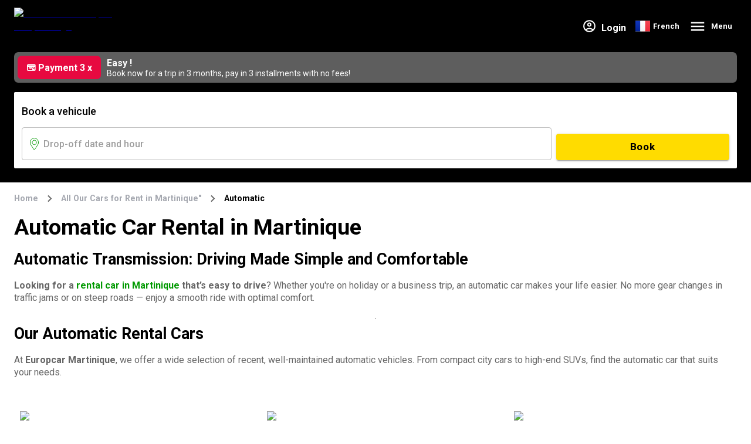

--- FILE ---
content_type: application/javascript; charset=UTF-8
request_url: https://en.europcar-martinique.com/_next/static/chunks/5110-bec1c497297b6181.js
body_size: 3742
content:
"use strict";(self.webpackChunk_N_E=self.webpackChunk_N_E||[]).push([[5110,6112],{66112:function(e,l,i){i.r(l),i.d(l,{default:function(){return x}});var n=i(52322);i(2784);var t=i(41075),r=i(62197),o=i(24862),s=i(47746),d=i(42105);let a=e=>({customChip:{display:"flex",width:"fit-content",border:"1px solid ".concat(e.palette.grey[200]),borderRadius:"25px",overflow:"hidden",fontSize:16,fontWeight:700},chipLeft:{backgroundColor:e.palette.error.main,padding:"9px 18px 9px 18px",color:e.palette.primary.contrastText},chipRight:{padding:"9px 18px 9px 18px",color:e.palette.text.secondary},description:{color:e.palette.text.secondary,fontWeight:700},title:{color:e.palette.text.primary,fontWeight:700,fontSize:24}});var c=e=>{let{content:l}=e,{items:i,description:c,displayTitle:x}=l.fields,u=(0,s.Z)(),v=a(u);return(0,n.jsxs)(t.ZP,{container:!0,pt:3,pb:3,children:[x&&(0,n.jsx)(t.ZP,{item:!0,xs:12,pt:2,pb:2,children:(0,n.jsx)(r.Z,{sx:v.title,children:x})}),null==i?void 0:i.map(e=>{let{label:l,phone:i}=e.fields;return(0,n.jsx)(t.ZP,{item:!0,xs:12,sm:6,md:4,children:(0,n.jsx)(d.Z,{value:i,type:"phone",sx:{"&:hover":{textDecoration:"none"}},children:(0,n.jsxs)(o.Z,{sx:v.customChip,children:[(0,n.jsx)(o.Z,{sx:v.chipLeft,bgcolor:"red",color:u.palette.primary.contrastText,children:l}),(0,n.jsx)(o.Z,{sx:v.chipRight,children:i})]})})},e.sys.id)}),c&&(0,n.jsx)(t.ZP,{item:!0,xs:12,children:(0,n.jsx)(o.Z,{pt:2,pb:2,children:(0,n.jsx)(r.Z,{sx:v.description,children:c})})})]})},x=e=>{let{content:l}=e;return(0,n.jsx)(c,{content:l})}},55110:function(e,l,i){i.d(l,{Z:function(){return M}});var n=i(52322),t=i(42670),r=i(82481),o=i(45715),s=i(36058),d=i(56075),a=i(86432),c=i(35199),x=i(86617),u=i(62197),v=i(41075),h=i(24862),p=i(47746),f=i(39097),m=i.n(f),g=i(2784),j=i(66112),Z=i(11354),y=i(14515);let b=(0,Z.hg)("post/newsletter",async(e,l)=>y.Vx.getInstance(l).apiEndpoint("/v1/marketing/newsletter").withBody(e).verb(y.kW.POST).build());var k=i(51300),w=i(87221),C=i(1232),S=i(76504),N=i(42713),P=i(17377),E=i(53242),I=i(8204),T=i(107),W=i(5632),F=i(83112),_=e=>{let{displayTitle:l,description:i,messageRgpd:o}=e,[s,d]=(0,g.useState)(""),[a,x]=(0,g.useState)(!1),v=(0,F.Z)(),p=(0,C.T)(),{asPath:f}=(0,W.useRouter)();return(0,n.jsx)(P.Z,{elevation:3,sx:{p:3,mx:2},children:(0,n.jsxs)(c.Z,{spacing:2,children:[(0,n.jsxs)(c.Z,{direction:"row",spacing:2,alignItems:"flex-start",children:[(0,n.jsx)(h.Z,{sx:{position:"relative",width:"50px",height:"50px"},children:(0,n.jsx)(r.Z,{src:"/images/mailStar.svg",unoptimized:!0,alt:"Newsletter Icon",fill:!1,height:58,width:58})}),(0,n.jsxs)(h.Z,{children:[(0,n.jsx)(u.Z,{variant:"h6",sx:{color:"primary.main"},children:l}),(0,n.jsx)(u.Z,{variant:"body1",color:"grey.600",children:i})]})]}),(0,n.jsx)(h.Z,{component:"form",onSubmit:e=>{e.preventDefault(),s&&(x(!0),p(b({email:s})).then(e=>{"SUCCESS"===e.payload?(x(!0),(0,w.uO)({pageName:f}),p(S.Z.actions.snackbarSuccess({message:v.formatMessage({id:"blocNewsletter.sendEmail"})}))):p(S.Z.actions.snackbarError({message:v.formatMessage({id:"blocNewsletter.maintenance"})}))}))},children:a?(0,n.jsx)(T.Z,{icon:(0,n.jsx)(N.Z,{fontSize:"medium",sx:{color:"primary.main"}}),severity:"success",sx:{alignItems:"center"},children:(0,n.jsx)(u.Z,{variant:"h6",sx:{color:"primary.main",display:"flex",alignItems:"center"},children:v.formatMessage({id:"blocNewsletter.sendEmail.text"})})}):(0,n.jsxs)(n.Fragment,{children:[(0,n.jsxs)(h.Z,{sx:{display:"flex",flexDirection:{xs:"column",sm:"row"},gap:1,mb:1},children:[(0,n.jsx)(E.Z,{fullWidth:!0,required:!0,type:"email",value:s,onChange:e=>d(e.target.value),placeholder:v.formatMessage({id:"blocNewsletter.email"}),variant:"outlined"}),(0,n.jsx)(I.Z,{variant:"contained",type:"submit",color:"secondary",sx:{width:{xs:"100%",sm:"auto"},px:4},children:(0,n.jsx)(t.Z,{id:"blocNewsletter.inscription"})})]}),(0,n.jsx)(k.Z,{field:o,color:"grey.600"})]})})]})})};let z={text:{display:"flex",alignItems:"center",maxWidth:{xs:"unset",md:"110px",lg:"unset"},pl:1},item:{display:"flex",justifyContent:{xs:"start",md:"center"}}};var D=e=>{let{items:l}=e;return(0,n.jsx)(v.ZP,{container:!0,sx:{pt:3,pb:3,alignItems:"center"},children:null==l?void 0:l.map((e,l)=>{var i,t,o,s,d,a,c,x,p,f,m,g,j,Z,y,b,k,w,C,S,N,P;let{fields:E,sys:I}=e;return 0===l?(0,n.jsx)(h.Z,{sx:{justifyContent:{xs:"start",sm:"flex-end"},display:"flex",width:{xs:"100%",sm:"72px"},position:"relative",height:"72px"},children:(0,n.jsx)(r.Z,{src:null==E?void 0:null===(o=E.image)||void 0===o?void 0:null===(t=o.fields)||void 0===t?void 0:null===(i=t.file)||void 0===i?void 0:i.url,alt:null==E?void 0:null===(a=E.image)||void 0===a?void 0:null===(d=a.fields)||void 0===d?void 0:null===(s=d.file)||void 0===s?void 0:s.fileName,style:{objectFit:"contain"},height:72,width:72})},I.id):(0,n.jsxs)(v.ZP,{item:!0,xs:12,sm:!0,sx:z.item,children:[(0,n.jsx)(h.Z,{sx:{position:"relative",height:"72px",width:"72px"},children:(0,n.jsx)(r.Z,{src:null==E?void 0:null===(p=E.image)||void 0===p?void 0:null===(x=p.fields)||void 0===x?void 0:null===(c=x.file)||void 0===c?void 0:c.url,alt:null==E?void 0:null===(g=E.image)||void 0===g?void 0:null===(m=g.fields)||void 0===m?void 0:null===(f=m.file)||void 0===f?void 0:f.fileName,width:null==E?void 0:null===(k=E.image)||void 0===k?void 0:null===(b=k.fields)||void 0===b?void 0:null===(y=b.file)||void 0===y?void 0:null===(Z=y.details)||void 0===Z?void 0:null===(j=Z.image)||void 0===j?void 0:j.width,height:null==E?void 0:null===(P=E.image)||void 0===P?void 0:null===(N=P.fields)||void 0===N?void 0:null===(S=N.file)||void 0===S?void 0:null===(C=S.details)||void 0===C?void 0:null===(w=C.image)||void 0===w?void 0:w.height,style:{objectFit:"contain"}})}),(0,n.jsx)(h.Z,{sx:z.text,children:(0,n.jsx)(u.Z,{variant:"body2",children:null==E?void 0:E.title})})]},I.id)})})},R=i(89944);let U={backgroundFooter:{backgroundColor:"grey.50"},linkFooter:{backgroundColor:"#000"},containerCenter:{alignItems:{xs:"none",lg:"center"},justifyContent:{xs:"none",lg:"center"}},containerNewsLetter:{alignItems:{xs:"none",lg:"center"},justifyContent:{xs:"none",lg:"center"},py:2,backgroundColor:"grey.50"},itemCenter:{alignItems:"center",justifyContent:"center"}},L=e=>{let{link:l,separator:i,linkExternal:t}=e,r=(0,s.bU)(),{openNewTab:o}=l;return l?(0,n.jsxs)(m(),{href:l.slug,locale:!t&&r,rel:o?"noopener noreferrer":null,target:o?"_blank":null,style:{display:"flex",textDecoration:"none",color:"white"},children:[l.title,i]}):null};var M=e=>{var l;let{copyright:i,links:s,linkList:f,contactInfo:Z,socialNetworks:y,blocNewsletter:b,reassuranceList:k}=e,w=(0,a.Z)(e=>e.breakpoints.down("md")),C=(0,p.Z)(),S=(null==Z?void 0:Z.sys.contentType.sys.id)==="wrapperRichText",N=null==s?void 0:null===(l=s.fields)||void 0===l?void 0:l.links.filter(e=>{var l,i;return(null==e?void 0:null===(l=e.fields)||void 0===l?void 0:l.slug)&&(null==e?void 0:null===(i=e.fields)||void 0===i?void 0:i.title)}),P=(0,g.useCallback)(e=>{(0,d.B0)(e)},[]);return(0,n.jsxs)(n.Fragment,{children:[(b||f||k)&&(0,n.jsxs)(n.Fragment,{children:[b&&(0,n.jsx)(h.Z,{sx:U.containerCenter,children:(0,n.jsx)(c.Z,{spacing:4,sx:U.containerNewsLetter,children:(0,n.jsx)(h.Z,{sx:{width:"100%",maxWidth:"600px",mx:"auto"},children:(0,n.jsx)(_,{messageRgpd:b.fields.messageRgpd,description:b.fields.description,displayTitle:b.fields.displayTitle})})})}),f&&(0,n.jsx)(h.Z,{sx:U.backgroundFooter,children:(0,n.jsx)(x.Z,{children:(0,n.jsx)(R.default,{items:f.fields.items,onClick:P})})}),k&&k.fields&&(0,n.jsx)(x.Z,{children:(0,n.jsx)(D,{items:k.fields.items})})]}),(0,n.jsxs)(h.Z,{children:[(null==Z?void 0:Z.fields)&&(0,n.jsx)(h.Z,{display:"flex",flex:1,style:{backgroundColor:C.palette.grey[100]},children:(0,n.jsx)(x.Z,{children:S?(0,n.jsxs)(h.Z,{display:w?"block":"flex",justifyContent:"space-between",children:[(0,n.jsx)(u.Z,{fontWeight:"bold",pt:2,children:(0,n.jsx)(t.Z,{id:"global.contactUs"})}),(0,n.jsx)(h.Z,{display:w?"block":"flex",children:(0,n.jsx)(o.Z,{content:Z})})]}):(0,n.jsx)(j.default,{content:Z})})}),(0,n.jsx)(h.Z,{pt:3,pb:3,display:"flex",flex:1,sx:U.linkFooter,children:(0,n.jsx)(x.Z,{children:(0,n.jsxs)(v.ZP,{container:!0,children:[(0,n.jsx)(v.ZP,{item:!0,container:!0,sx:U.containerCenter,xs:12,lg:2,children:(0,n.jsx)(u.Z,{color:C.palette.primary.contrastText,children:i})}),(0,n.jsx)(v.ZP,{item:!0,container:!0,alignItems:"center",xs:8,children:null==N?void 0:N.map((e,l)=>{var i,t;return(0,n.jsx)(L,{link:e.fields,separator:l+1<(null==s?void 0:null===(t=s.fields)||void 0===t?void 0:null===(i=t.links)||void 0===i?void 0:i.length)&&(0,n.jsx)(n.Fragment,{children:"\xa0\xa0|\xa0\xa0"}),linkExternal:"linkExternal"===e.sys.contentType.sys.id},e.sys.id)})}),(0,n.jsx)(v.ZP,{item:!0,sx:U.itemCenter,container:!0,xs:12,md:4,lg:2,children:null==y?void 0:y.map(e=>{var l,i,t,o,s,d,a;let{fields:c,sys:x}=e;return(null===(l=c.link)||void 0===l?void 0:l.fields.slug)&&(0,n.jsx)(h.Z,{p:1,children:(0,n.jsx)(m(),{href:null===(i=c.link)||void 0===i?void 0:i.fields.slug,locale:!1,rel:"noopener noreferrer",target:"_blank",children:(0,n.jsx)(r.Z,{width:30,height:30,src:null==c?void 0:null===(s=c.image)||void 0===s?void 0:null===(o=s.fields)||void 0===o?void 0:null===(t=o.file)||void 0===t?void 0:t.url,alt:null==c?void 0:null===(a=c.image)||void 0===a?void 0:null===(d=a.fields)||void 0===d?void 0:d.title})})},x.id)})})]})})})]})]})}},89944:function(e,l,i){i.r(l),i.d(l,{default:function(){return j}});var n=i(52322),t=i(36058),r=i(93553),o=i(63079),s=i(41075),d=i(24862),a=i(62197),c=i(86432),x=i(23570),u=i(35322),v=i(2995),h=i(39097),p=i.n(h),f=i(2784);let m=e=>{let{title:l,links:i,onClick:r}=e,o=(0,t.bU)();return(0,n.jsxs)(s.ZP,{item:!0,md:!0,xs:6,children:[(0,n.jsx)(d.Z,{pb:2,children:(0,n.jsx)(a.Z,{fontWeight:600,fontSize:20,lineHeight:1,variant:"overline",component:"h5",children:l})}),null==i?void 0:i.filter(e=>{var l,i;return(null==e?void 0:null===(l=e.fields)||void 0===l?void 0:l.slug)&&(null==e?void 0:null===(i=e.fields)||void 0===i?void 0:i.title)}).map(e=>{let{fields:l,sys:i}=e,t="linkExternal"===i.contentType.sys.id,{openNewTab:s}=l;return(0,n.jsx)(d.Z,{onClick:()=>{r&&r(null==l?void 0:l.title)},children:(0,n.jsx)(p(),{href:l.slug,locale:!t&&o,style:{textDecoration:"none",color:"inherit"},target:s?"_blank":null,rel:s?"noopener noreferrer":null,children:(0,n.jsx)(a.Z,{fontWeight:400,fontSize:16,component:"h5",children:null==l?void 0:l.title})})},i.id)})]})},g=e=>{var l;let{title:i,links:s,isExpand:c,handleAccordionOnChange:h,onClick:m}=e,g=(0,t.bU)(),j=c?(0,n.jsx)(o.Z,{sx:{color:"#000"}}):(0,n.jsx)(r.Z,{sx:{color:"#000"}});return(0,n.jsxs)(x.Z,{onChange:h,expanded:c,square:!0,sx:{width:"100%","&:before":{display:"none"},mt:"15px",mb:"15px"},children:[(0,n.jsx)(v.Z,{expandIcon:j,children:(0,n.jsx)(a.Z,{variant:"h5",component:"h5",children:i})}),(0,n.jsx)(u.Z,{children:(0,n.jsx)(a.Z,{color:"textSecondary",component:"div",children:null==s?void 0:null===(l=s.filter(e=>{var l,i;return(null==e?void 0:null===(l=e.fields)||void 0===l?void 0:l.slug)&&(null==e?void 0:null===(i=e.fields)||void 0===i?void 0:i.title)}))||void 0===l?void 0:l.map(e=>{let{fields:l,sys:i}=e,t="linkExternal"===i.contentType.sys.id,{openNewTab:r}=l,o=(0,f.useCallback)(()=>{m&&m(l.title)},[]);return(null==l?void 0:l.slug)&&(0,n.jsx)(d.Z,{onClick:o,children:(0,n.jsx)(p(),{href:l.slug,locale:!t&&g,style:{textDecoration:"none",color:"inherit"},target:r?"_blank":null,rel:r?"noopener noreferrer":null,children:(0,n.jsx)(a.Z,{fontWeight:400,fontSize:16,component:"h5",children:null==l?void 0:l.title})})},i.id)})})})]})};var j=e=>{let{items:l,onClick:i}=e,t=(0,c.Z)(e=>e.breakpoints.down("sm")),[r,o]=(0,f.useState)(null),a=(e,l)=>{o(r===l?-1:l)};return(0,n.jsx)(d.Z,{display:"flex",flexDirection:"column",pt:4,pb:4,children:(0,n.jsx)(s.ZP,{container:!0,spacing:2,children:null==l?void 0:l.map((e,l)=>{let{fields:o,sys:s}=e;return t?(0,n.jsx)(g,{title:null==o?void 0:o.title,links:null==o?void 0:o.links,isExpand:r===l,handleAccordionOnChange:e=>a(e,l),onClick:i},s.id):(0,n.jsx)(m,{title:null==o?void 0:o.title,links:null==o?void 0:o.links,onClick:i},s.id)})})})}},42105:function(e,l,i){var n=i(52322),t=i(23119);l.Z=e=>{let{type:l,children:i,value:r,sx:o}=e;return(0,n.jsx)(t.Z,{href:"email"===l?"mailto:".concat(r):"tel:".concat(r),sx:o,target:"_self",rel:"noopener",children:i})}}}]);

--- FILE ---
content_type: application/javascript; charset=UTF-8
request_url: https://en.europcar-martinique.com/_next/static/chunks/293.60840e6ae3fa58cc.js
body_size: 1873
content:
"use strict";(self.webpackChunk_N_E=self.webpackChunk_N_E||[]).push([[293],{45327:function(e,r,i){i.d(r,{K:function(){return t}});var l=i(49857),n=i(99741);let t=e=>{let{vehicleErpCodes:r,localeCode:i,fetch:t}=e,d=t&&r.length>0,{data:o,error:a}=(0,l.ZP)(d?"".concat((0,n.Z)(),"/v1/vehicles/vehicleErpCodes?vehicleErpCodes=").concat(r,"&localeCode=").concat(i):null);return a?{vehicles:[],error:a,isLoading:!0}:{vehicles:o,error:a,isLoading:!o&&a}}},40410:function(e,r,i){i.d(r,{Z:function(){return v}});var l=i(52322),n=i(54638),t=i(52403),d=i(1232),o=i(57957);i(2784);var a=i(1869),u=i(56075),c=i(64603),s=i(479),v=e=>{let{title:r,description:i,image:v,bookingAction:p,buttonLabel:h,vehicle:g,href:f,isDownSm:y,category:A=!1,slider:D,listType:m,setSearchFormUnfolded:C,heading:k,linkInfos:x}=e,E=(0,n.C)("vehicleHighlight"),j=(0,d.T)(),{inputs:b}=(0,c.C)(e=>e.searchForm),{driverAges:S}=(0,a.bp)(),{primaryCurrency:L}=(0,t.j)();return(0,l.jsx)(E,{title:r,description:i,image:v,bookingAction:p,vehicle:g,buttonLabel:h,href:f,isDownSm:y,setSearchFormUnfolded:C,handleDispatchVehicle:()=>{j(o.Z.actions.setFavoriteVehicle(g))},clickOnDetail:()=>{var e,r,i,l;(0,u.sY)({currency:L,dateDeparture:null==b?void 0:b.dateDeparture,dateArrival:null==b?void 0:b.dateArrival,agencyDeparture:null==b?void 0:null===(e=b.agencyDeparture)||void 0===e?void 0:e.agencyErpCode,agencyArrival:null==b?void 0:null===(r=b.agencyArrival)||void 0===r?void 0:r.agencyErpCode,hourDeparture:null==b?void 0:b.hourDeparture,hourArrival:null==b?void 0:b.hourArrival,driverAge:b.driverAge&&(0,s.Gz)(b.driverAge,S),vehicle:g,index:null,productImpressionListName:"Hors Tunnel - Choix Vehicule",tunnel:!1,eventProduct:"productDetail"}),(0,u.sY)({currency:L,dateDeparture:null==b?void 0:b.dateDeparture,dateArrival:null==b?void 0:b.dateArrival,agencyDeparture:null==b?void 0:null===(i=b.agencyDeparture)||void 0===i?void 0:i.agencyErpCode,agencyArrival:null==b?void 0:null===(l=b.agencyArrival)||void 0===l?void 0:l.agencyErpCode,hourDeparture:null==b?void 0:b.hourDeparture,hourArrival:null==b?void 0:b.hourArrival,driverAge:b.driverAge&&(0,s.Gz)(b.driverAge,S),vehicle:g,index:null,productImpressionListName:"Hors Tunnel - Choix Vehicule",tunnel:!1,eventProduct:"productClick"})},category:A,slider:D,listType:m,heading:k,linkInfos:x})}},20293:function(e,r,i){i.r(r),i.d(r,{default:function(){return x}});var l=i(52322),n=i(2784),t=i(40410),d=i(52403),o=i(24862),a=i(86432),u=i(41075),c=i(30299),s=i(45327),v=i(1869),p=i(83451),h=i(20209),g=i(56075),f=i(64603),y=i(479),A=i(54638);let D=e=>{let{fields:r,link:i,isDownSm:a,setSearchFormUnfolded:u,vehicleErpCodes:p,heading:A}=e;if(r){let{title:e,description:D,image:m,erpCode:C}=r,k=(0,h.N)(),{inputs:x}=(0,f.C)(e=>e.searchForm),{driverAges:E}=(0,v.bp)(),{ref:j,inView:b}=(0,c.YD)(),{primaryCurrency:S}=(0,d.j)(),[L,Z]=(0,n.useState)(!1),{vehicles:w}=(0,s.K)({vehicleErpCodes:p,localeCode:k,fetch:L}),F=null==w?void 0:w.find(e=>e.vehicleErpCode===C);return(0,n.useEffect)(()=>{b&&!L&&Z(!0)},[b,L]),(0,l.jsxs)(l.Fragment,{children:[(0,l.jsx)(o.Z,{ref:j,component:"span"}),(0,l.jsx)(t.Z,{title:e,description:D,image:m,bookingAction:!0,vehicle:F,href:i.fields.slug,isDownSm:a,setSearchFormUnfolded:u,clickOnDetail:()=>{var e,r,i,l;(0,g.sY)({currency:S,dateDeparture:null==x?void 0:x.dateDeparture,dateArrival:null==x?void 0:x.dateArrival,agencyDeparture:null==x?void 0:null===(e=x.agencyDeparture)||void 0===e?void 0:e.agencyErpCode,agencyArrival:null==x?void 0:null===(r=x.agencyArrival)||void 0===r?void 0:r.agencyErpCode,hourDeparture:null==x?void 0:x.hourDeparture,hourArrival:null==x?void 0:x.hourArrival,driverAge:x.driverAge&&(0,y.Gz)(x.driverAge,E),vehicle:F,index:null,productImpressionListName:"Hors Tunnel - Choix Vehicule",tunnel:!1,eventProduct:"productDetail"}),(0,g.sY)({currency:S,dateDeparture:null==x?void 0:x.dateDeparture,dateArrival:null==x?void 0:x.dateArrival,agencyDeparture:null==x?void 0:null===(i=x.agencyDeparture)||void 0===i?void 0:i.agencyErpCode,agencyArrival:null==x?void 0:null===(l=x.agencyArrival)||void 0===l?void 0:l.agencyErpCode,hourDeparture:null==x?void 0:x.hourDeparture,hourArrival:null==x?void 0:x.hourArrival,driverAge:x.driverAge&&(0,y.Gz)(x.driverAge,E),vehicle:F,index:null,productImpressionListName:"Hors Tunnel - Choix Vehicule",tunnel:!1,eventProduct:"productClick"})},heading:A})]})}return null},m=e=>{let{fields:r,link:i,isDownSm:n,setSearchFormUnfolded:d,heading:o}=e,{title:a,description:u,image:c}=r;return(0,l.jsx)(t.Z,{title:a,description:u,image:c,buttonLabel:"list.category.reserve",href:i.fields.slug,isDownSm:n,category:!0,setSearchFormUnfolded:d,heading:o})},C=e=>{let{fields:r,link:i,heading:n}=e,t=(0,A.C)("agencyCard");return(0,l.jsx)(t,{...r,href:i.fields.slug,heading:n})};var k=e=>{let{content:r,setSearchFormUnfolded:i}=e,t=(0,a.Z)(e=>e.breakpoints.down("md")),{items:d,type:c}=r.fields,[s,v]=(0,n.useState)([]),h=(0,A.C)("listingVehiclesCategories"),{vehicleTypeCategories:g}=(0,p.e)();n.useEffect(()=>{"liste-vehicules-complete"===c&&v(d.map(e=>{if(e.fields.topic){let{erpCode:r}=e.fields.topic.fields;return r}return null}))},[d,c]);let f=(0,n.useMemo)(()=>({"liste-vehicules-complete":e=>{var n;let{fields:d}=e;return(0,l.jsx)(D,{link:d.link||"/",fields:d.topic?d.topic.fields:d,isDownSm:t,setSearchFormUnfolded:i,vehicleErpCodes:s,vehicleTypeLabel:null===(n=d.topic)||void 0===n?void 0:n.vehicleTypeLabel,heading:r.fields.heading},"liste-vehicules-complete-".concat(d.link.sys.id))},"liste-type-vehicules":e=>{let{fields:i}=e;return i.topic?(0,l.jsx)(m,{link:i.link,fields:i.topic.fields,isDownSm:t,heading:r.fields.heading},"liste-type-vehicules-".concat(i.link.sys.id)):null},"liste-agences-complete":e=>{let{fields:i}=e;return i.topic?(0,l.jsx)(C,{link:i.link,fields:i.topic.fields,heading:r.fields.heading},"liste-agences-complete-".concat(i.link.sys.id)):null}}),[t,i,s]);return(0,l.jsxs)(o.Z,{pt:3,pb:3,children:[g&&(0,l.jsx)(h,{}),d.length>0&&(0,l.jsx)(u.ZP,{container:!0,spacing:4,children:d.filter((e,r,i)=>{var l,n,t,d;let{fields:o,sys:a}=e;return(null==o?void 0:null===(n=o.link)||void 0===n?void 0:null===(l=n.fields)||void 0===l?void 0:l.slug)&&(null==o?void 0:null===(d=o.link)||void 0===d?void 0:null===(t=d.fields)||void 0===t?void 0:t.title)&&r===i.findIndex(e=>e.sys.id===a.id&&e.sys.id===a.id)}).map(e=>e.fields&&f[c](e))})]})},x=e=>{let{...r}=e;return(0,l.jsx)(k,{...r})}}}]);

--- FILE ---
content_type: application/javascript; charset=UTF-8
request_url: https://en.europcar-martinique.com/_next/static/chunks/1961.9214409f4e67aa08.js
body_size: 1822
content:
"use strict";(self.webpackChunk_N_E=self.webpackChunk_N_E||[]).push([[1961,2591],{92096:function(e,i,t){t.d(i,{Z:function(){return k}});var r=t(7896),o=t(31461),l=t(2784),n=t(40489),d=t(76224),s=t(65992),a=t(43853),c=t(17377),u=t(47645),x=t(6970);function f(e){return(0,x.ZP)("MuiCard",e)}(0,u.Z)("MuiCard",["root"]);var h=t(52322);let p=["className","raised"],v=e=>{let{classes:i}=e;return(0,d.Z)({root:["root"]},f,i)},m=(0,s.ZP)(c.Z,{name:"MuiCard",slot:"Root",overridesResolver:(e,i)=>i.root})(()=>({overflow:"hidden"}));var k=l.forwardRef(function(e,i){let t=(0,a.Z)({props:e,name:"MuiCard"}),{className:l,raised:d=!1}=t,s=(0,o.Z)(t,p),c=(0,r.Z)({},t,{raised:d}),u=v(c);return(0,h.jsx)(m,(0,r.Z)({className:(0,n.Z)(u.root,l),elevation:d?8:void 0,ref:i,ownerState:c},s))})},42591:function(e,i,t){t.r(i),t.d(i,{default:function(){return j}});var r=t(52322),o=t(43266),l=t(87221),n=t(35585),d=t(92096),s=t(62197),a=t(23119),c=t(86432),u=t(41075),x=t(24862),f=t(39097),h=t.n(f),p=t(5632);t(2784);var v=t(42670),m=t(39879),k=t(82481);let w={title:{fontSize:"16px",fontWeight:700,display:"-webkit-box",WebkitLineClamp:2,WebkitBoxOrient:"vertical",overflow:"hidden",textOverflow:"ellipsis"},seeMoreButton:{fontWeight:700,"&:hover":{textDecoration:"underline",cursor:"pointer"}},titleLink:{textDecoration:"none"}},Z=e=>{let{title:i,image:t,href:o}=e,d=(0,p.useRouter)();return(0,r.jsxs)(x.Z,{display:"flex",onClick:e=>{(0,n.Xl)(e,o,d),(0,l.AN)({eventType:l.Bq.CLICK_ARTICLE,pageName:d.asPath,elementClicked:i})},children:[(0,r.jsx)(h(),{href:o,style:w.titleLink,children:(0,r.jsx)(x.Z,{sx:{borderRadius:1,maxHeight:"75px",maxWidth:"70px",overflow:"hidden"},children:(0,r.jsx)(k.Z,{alt:"article image",src:t,height:75,width:70,quality:80,fit:"fill"})})}),(0,r.jsxs)(x.Z,{sx:{display:"flex",flexDirection:"column",ml:2,py:.5,justifyContent:"space-between"},children:[(0,r.jsx)(h(),{href:o,style:w.titleLink,children:(0,r.jsx)(s.Z,{color:"initial",sx:w.title,component:"h3",children:i})}),(0,r.jsx)(a.Z,{component:h(),href:o,color:"primary",sx:w.seeMoreButton,children:(0,r.jsx)(v.Z,{id:"blogCard.readMore"})})]})]})},b={subTitle:{marginTop:1,fontWeight:700,overflow:"hidden",textOverflow:"ellipsis",wordBreak:"break-word",color:"text.secondary"},title:{marginTop:1,display:"-webkit-box",WebkitLineClamp:2,WebkitBoxOrient:"vertical",overflow:"hidden",textOverflow:"ellipsis",wordBreak:"break-word"},description:{marginTop:1,color:"text.secondary",display:"-webkit-box",WebkitLineClamp:5,WebkitBoxOrient:"vertical",overflow:"hidden",textOverflow:"ellipsis",wordBreak:"break-word"},seeMoreButton:{fontWeight:700,"&:hover":{textDecoration:"underline",cursor:"pointer"}},titleLink:{textDecoration:"none",color:"black"}},g=e=>{let{title:i,description:t,image:c,href:u,parentTitle:f}=e,k=(0,p.useRouter)();return(0,r.jsxs)(x.Z,{flexDirection:"column",display:"flex",position:"relative",sx:{cursor:"pointer",width:"100%"},onClick:e=>{(0,n.Xl)(e,u,k),(0,l.AN)({eventType:l.Bq.CLICK_ARTICLE,pageName:k.asPath,elementClicked:i})},children:[(0,r.jsxs)(d.Z,{elevation:0,sx:{display:"flex",justiyContent:"space-between",flexDirection:"column",height:"100%",marginBottom:"10px"},children:[(0,r.jsx)(m.ZP,{children:(0,r.jsx)(x.Z,{sx:{background:"url(".concat(c).concat((0,o.v)({width:296,height:148}),") no-repeat center / cover"),height:148,width:"100%",borderRadius:"7px"}})}),(0,r.jsx)(s.Z,{sx:b.subTitle,component:"h3",variant:"caption",children:f}),(0,r.jsx)(s.Z,{sx:b.title,component:"h3",variant:"h6",children:(0,r.jsx)(h(),{href:u,style:b.titleLink,children:i})}),t&&(0,r.jsx)(s.Z,{sx:b.description,children:t})]}),(0,r.jsx)(a.Z,{color:"primary",sx:b.seeMoreButton,children:(0,r.jsx)(v.Z,{id:"blogCard.readMore.next"})})]})};var j=e=>{let i=(0,c.Z)(e=>e.breakpoints.down("md"));return(0,r.jsx)(u.ZP,{container:!0,item:!0,sm:12,md:3,children:i?(0,r.jsx)(Z,{...e}):(0,r.jsx)(g,{...e})})}},41961:function(e,i,t){t.r(i),t.d(i,{default:function(){return n}});var r=t(52322),o=t(41075);t(2784);var l=t(42591),n=e=>{var i;let{content:t=null,articles:n}=e,d=(null==t?void 0:null===(i=t.fields)||void 0===i?void 0:i.items)||n.items||[];return(0,r.jsx)(o.ZP,{container:!0,sx:{paddingTop:3,paddingBottom:3},spacing:2,children:!!d.length&&d.filter((e,i,t)=>{var r,o,l,n;let{fields:d,sys:s}=e;return(null==d?void 0:null===(o=d.link)||void 0===o?void 0:null===(r=o.fields)||void 0===r?void 0:r.slug)&&(null==d?void 0:null===(n=d.link)||void 0===n?void 0:null===(l=n.fields)||void 0===l?void 0:l.title)&&i===t.findIndex(e=>e.sys.id===s.id&&e.sys.id===s.id)}).map(e=>{var i,t,o;return e.fields&&(0,r.jsx)(l.default,{title:e.fields.title,description:e.fields.description,image:e.fields.heroImage&&(null===(o=e.fields.heroImage[0])||void 0===o?void 0:null===(t=o.fields)||void 0===t?void 0:null===(i=t.file)||void 0===i?void 0:i.url),updatedAt:e.sys.updatedAt,href:e.fields.link.fields.slug,slider:!0},e.sys.id)})})}}}]);

--- FILE ---
content_type: application/javascript; charset=UTF-8
request_url: https://en.europcar-martinique.com/_next/static/chunks/7531.561b754e465dbe62.js
body_size: 204
content:
"use strict";(self.webpackChunk_N_E=self.webpackChunk_N_E||[]).push([[7531],{17531:function(t,e,n){n.r(e),n.d(e,{default:function(){return c}});var r=n(52322);n(2784);var u=n(54638),c=t=>{let{content:e=null,articles:n}=t,c=(0,u.C)("componentArticleList");return(0,r.jsx)(c,{content:e,articles:n})}}}]);

--- FILE ---
content_type: application/javascript; charset=UTF-8
request_url: https://en.europcar-martinique.com/_next/static/uTmzxAi6zV7nxsCLrZSOa/_buildManifest.js
body_size: 1879
content:
self.__BUILD_MANIFEST=function(s,e,c,t,a,n,o,i,r,p,u,b,d,f,m,l,k,h,g,j,v,I,_,x,L,B,F,w,y,A){return{__rewrites:{afterFiles:[{has:p,source:"/:nextInternalLocale(fr|en|es)/server-sitemap.xml",destination:"/:nextInternalLocale/api/sitemap"},{has:p,source:"/:nextInternalLocale(fr|en|es)/pro/vehicules",destination:"/:nextInternalLocale/pro/listing"},{has:p,source:"/:nextInternalLocale(fr|en|es)/pro/conducteurs",destination:"/:nextInternalLocale/pro/driver"},{has:p,source:"/:nextInternalLocale(fr|en|es)/pro/gestion-du-compte",destination:"/:nextInternalLocale/pro/account"},{has:p,source:"/:nextInternalLocale(fr|en|es)/pro/reservations",destination:"/:nextInternalLocale/pro/booking"},{has:p,source:"/:nextInternalLocale(fr|en|es)/pro/paiement",destination:"/:nextInternalLocale/pro/payment"}],beforeFiles:[],fallback:[]},"/404":[s,e,"static/chunks/pages/404-363107a570fa73b7.js"],"/410":[s,c,e,t,"static/chunks/pages/410-d624c3bc82109bb1.js"],"/_error":[s,e,"static/chunks/pages/_error-50781dd87e21278f.js"],"/locations/caution":[s,c,e,t,"static/chunks/pages/locations/caution-13c8168ec81bd0c8.js"],"/locations/caution/succes":[s,c,e,t,"static/chunks/pages/locations/caution/succes-43ffd944bef0c341.js"],"/locations/confirmation":[s,c,e,t,"static/chunks/pages/locations/confirmation-f5d2c6fc6fd79c1d.js"],"/locations/echec-paiement":[s,c,e,t,"static/chunks/pages/locations/echec-paiement-61c3090dd28021be.js"],"/locations/options":[s,c,e,t,"static/chunks/pages/locations/options-e38a88a7328390da.js"],"/locations/paiement":[s,c,e,t,"static/chunks/pages/locations/paiement-d13ef6b1aed665d5.js"],"/locations/vehicules":[s,c,e,t,"static/chunks/pages/locations/vehicules-a248573bd230fbf8.js"],"/locations/waiting":[s,c,e,t,"static/chunks/pages/locations/waiting-13a8c729d3bb76b8.js"],"/maintenance":["static/chunks/pages/maintenance-2ad8b0afab1fc84a.js"],"/mon-compte":[s,c,a,e,t,I,"static/chunks/pages/mon-compte-50a0d0ccfd5867e1.js"],"/mon-compte/activation":["static/chunks/pages/mon-compte/activation-4d81694af31d6485.js"],"/mon-compte/mot-de-passe-oublie":["static/chunks/pages/mon-compte/mot-de-passe-oublie-5bd05f1c7858928b.js"],"/mon-compte/profil":[i,s,c,o,a,u,l,k,"static/chunks/6815-416a85ac1d0e6088.js",e,t,"static/chunks/330-e44bd3917bfe68f5.js",I,"static/chunks/pages/mon-compte/profil-007ab933de986fba.js"],"/mon-compte/programme-fidelite":[s,c,a,e,t,"static/chunks/pages/mon-compte/programme-fidelite-412ab43c3168a613.js"],"/mon-compte/reservations":[i,s,c,o,b,a,f,"static/chunks/8192-fe63e8dc2dff1acb.js",e,t,n,d,_,"static/chunks/pages/mon-compte/reservations-55360b7308f217df.js"],"/mon-compte/reservations/[bookingId]":[i,s,c,o,b,a,"static/chunks/4466-1f3682ee2717f0a8.js",e,t,n,d,_,"static/chunks/pages/mon-compte/reservations/[bookingId]-64723d55f8f50033.js"],"/mon-compte/reservations/[bookingId]/confirmation":[s,c,e,t,x,"static/chunks/pages/mon-compte/reservations/[bookingId]/confirmation-6fc76dbbe83b3314.js"],"/mon-compte/reservations/[bookingId]/echec-paiement":[s,c,e,t,x,"static/chunks/pages/mon-compte/reservations/[bookingId]/echec-paiement-6e3af45fced7eca2.js"],"/mon-compte/reservations/[bookingId]/edit":[h,i,s,c,o,b,a,u,l,k,g,L,B,e,t,n,d,j,F,w,"static/chunks/pages/mon-compte/reservations/[bookingId]/edit-12074bb85ac16765.js"],"/pro":[h,i,o,a,u,g,y,"static/chunks/4979-922e7b88f7bbd806.js",n,r,A,j,"static/chunks/pages/pro-99cade2c9eb8a44b.js"],"/pro/account":[i,o,a,u,m,y,f,v,"static/chunks/5170-bf37bd155e44530c.js",n,r,A,"static/chunks/pages/pro/account-2b55aab5c824f43f.js"],"/pro/booking":[o,a,m,f,v,n,r,"static/chunks/pages/pro/booking-2391b6f640093063.js"],"/pro/confirmation":[a,n,r,"static/chunks/pages/pro/confirmation-adc8ef32f230594f.js"],"/pro/driver":[a,m,f,v,n,r,"static/chunks/pages/pro/driver-999ae7184c7a691b.js"],"/pro/payment":["static/chunks/pages/pro/payment-2b158b1d566fd637.js"],"/pro/reservations/[bookingId]":[i,o,b,a,u,m,"static/chunks/6522-77c3e2dc13e824b8.js",n,r,d,"static/chunks/pages/pro/reservations/[bookingId]-724aa4e22b3e0292.js"],"/pro/reservations/[bookingId]/edit":[h,i,o,b,a,u,l,k,g,L,B,n,r,d,j,F,w,"static/chunks/pages/pro/reservations/[bookingId]/edit-f07b5e17c8b3bd3c.js"],"/relance-paiement":[s,c,e,t,"static/chunks/pages/relance-paiement-8727deb65f1d6626.js"],"/robots.txt":["static/chunks/pages/robots.txt-43cab2a3c60b95ed.js"],"/upselling":[s,c,e,t,"static/chunks/pages/upselling-9bad428d8a7d6e33.js"],"/upselling/confirmation":[s,c,e,t,"static/chunks/pages/upselling/confirmation-b503e3acf33bc4fa.js"],"/upselling/echec-paiement":[s,c,e,t,"static/chunks/pages/upselling/echec-paiement-0f3e628a0da4b1e2.js"],"/upselling/reservation-introuvable":[s,c,e,t,"static/chunks/pages/upselling/reservation-introuvable-c6f94cf6c287eb80.js"],"/[[...slug]]":[s,c,e,t,"static/chunks/pages/[[...slug]]-0ee949db540f6a9f.js"],sortedPages:["/404","/410","/_app","/_error","/locations/caution","/locations/caution/succes","/locations/confirmation","/locations/echec-paiement","/locations/options","/locations/paiement","/locations/vehicules","/locations/waiting","/maintenance","/mon-compte","/mon-compte/activation","/mon-compte/mot-de-passe-oublie","/mon-compte/profil","/mon-compte/programme-fidelite","/mon-compte/reservations","/mon-compte/reservations/[bookingId]","/mon-compte/reservations/[bookingId]/confirmation","/mon-compte/reservations/[bookingId]/echec-paiement","/mon-compte/reservations/[bookingId]/edit","/pro","/pro/account","/pro/booking","/pro/confirmation","/pro/driver","/pro/payment","/pro/reservations/[bookingId]","/pro/reservations/[bookingId]/edit","/relance-paiement","/robots.txt","/upselling","/upselling/confirmation","/upselling/echec-paiement","/upselling/reservation-introuvable","/[[...slug]]"]}}("static/chunks/5379-8ce1df43b0ba9247.js","static/chunks/5110-bec1c497297b6181.js","static/chunks/9870-68c7d50aee0cbfe4.js","static/chunks/7723-0f8738330868f375.js","static/chunks/3834-f7e6c5eb3a08655a.js","static/chunks/373-97258d623d961512.js","static/chunks/6198-7b8c6ae30f048f00.js","static/chunks/6357-b37c60ce3d48943e.js","static/chunks/9072-2e20f9e65fb7590b.js",void 0,"static/chunks/2488-4a3abf99d88824f1.js","static/chunks/4032-a10b37505f3f49a3.js","static/chunks/4709-57981bbedbf25248.js","static/chunks/4211-33b7b6406db81b96.js","static/chunks/4540-b31cb62148772936.js","static/chunks/8433-eb40af24bb176bee.js","static/chunks/740-1f39679b19d38fbb.js","static/chunks/fe31f82c-3d8f32c264fa26df.js","static/chunks/9585-f3f742b42aac1eb0.js","static/chunks/5530-fc78542191101454.js","static/chunks/6760-09e6480e6d15089e.js","static/chunks/2851-35f9e670e7161b19.js","static/chunks/3262-19b1b5e1e04a139d.js","static/chunks/9412-fd7fc44b7bb90ac3.js","static/chunks/2286-1b794a397bf3884e.js","static/chunks/4521-7cff434663d0c736.js","static/chunks/149-25cab57405f663cd.js","static/chunks/1315-4555ba18cd5bfe2b.js","static/chunks/195-f29d9b93b712b747.js","static/chunks/5001-532bd116a837fbb4.js"),self.__BUILD_MANIFEST_CB&&self.__BUILD_MANIFEST_CB();

--- FILE ---
content_type: application/javascript; charset=UTF-8
request_url: https://en.europcar-martinique.com/_next/static/chunks/8438.e80585db87c9b9cd.js
body_size: 872
content:
"use strict";(self.webpackChunk_N_E=self.webpackChunk_N_E||[]).push([[8438],{8438:function(e,l,d){d.r(l);var r=d(52322),a=d(83451),i=d(25237),s=d.n(i),n=d(2784),o=d(5964);let t=s()(()=>d.e(9077).then(d.bind(d,49077)),{loadableGenerated:{webpack:()=>[49077]}}),c=s()(()=>d.e(7277).then(d.bind(d,67277)),{loadableGenerated:{webpack:()=>[67277]}});l.default=e=>{let{tunnel:l,inline:d,...i}=e,{displaySmallHeader:s,setDisplaySmallHeader:h}=(0,a.e)();return((0,n.useEffect)(()=>{i.searchFormUnfolded&&i.setSearchFormUnfolded(!i.searchFormUnfolded)},[]),l)?(0,r.jsx)(c,{displaySmallHeader:s,setDisplaySmallHeader:h,...i}):!d||(null==i?void 0:i.searchFormUnfolded)?(0,r.jsx)(o.Z,{...i}):(0,r.jsx)(t,{vehicleTypeFilterActive:i.vehicleTypeFilterActive,isLoadingVehicleTypeFilters:i.isLoadingVehicleTypeFilters,vehicleTypeFilters:i.vehicleTypeFilters,searchFormUnfolded:null==i?void 0:i.searchFormUnfolded,setSearchFormUnfolded:e=>null==i?void 0:i.setSearchFormUnfolded(e)})}}}]);

--- FILE ---
content_type: application/javascript; charset=UTF-8
request_url: https://en.europcar-martinique.com/_next/static/chunks/4630.9ba7ccb15b118a6a.js
body_size: 2461
content:
"use strict";(self.webpackChunk_N_E=self.webpackChunk_N_E||[]).push([[4630],{74630:function(e,t,r){r.d(t,{ZP:function(){return M}});var n=r(31461),o=r(7896),a=r(2784),i=r(40489),s=r(76224),p=r(70422),l=r(37198),d=r(29673),c=r(98659),f=r(47746),u=r(13331),h=r(98043),m=r(52322);let g=["addEndListener","appear","children","container","direction","easing","in","onEnter","onEntered","onEntering","onExit","onExited","onExiting","style","timeout","TransitionComponent"];function x(e,t,r){let n=function(e,t,r){let n;let o=t.getBoundingClientRect(),a=r&&r.getBoundingClientRect(),i=(0,h.Z)(t);if(t.fakeTransform)n=t.fakeTransform;else{let e=i.getComputedStyle(t);n=e.getPropertyValue("-webkit-transform")||e.getPropertyValue("transform")}let s=0,p=0;if(n&&"none"!==n&&"string"==typeof n){let e=n.split("(")[1].split(")")[0].split(",");s=parseInt(e[4],10),p=parseInt(e[5],10)}return"left"===e?a?`translateX(${a.right+s-o.left}px)`:`translateX(${i.innerWidth+s-o.left}px)`:"right"===e?a?`translateX(-${o.right-a.left-s}px)`:`translateX(-${o.left+o.width-s}px)`:"up"===e?a?`translateY(${a.bottom+p-o.top}px)`:`translateY(${i.innerHeight+p-o.top}px)`:a?`translateY(-${o.top-a.top+o.height-p}px)`:`translateY(-${o.top+o.height-p}px)`}(e,t,"function"==typeof r?r():r);n&&(t.style.webkitTransform=n,t.style.transform=n)}let Z=a.forwardRef(function(e,t){let r=(0,f.Z)(),i={enter:r.transitions.easing.easeOut,exit:r.transitions.easing.sharp},s={enter:r.transitions.duration.enteringScreen,exit:r.transitions.duration.leavingScreen},{addEndListener:p,appear:Z=!0,children:v,container:k,direction:w="down",easing:y=i,in:b,onEnter:E,onEntered:P,onEntering:$,onExit:D,onExited:R,onExiting:A,style:C,timeout:T=s,TransitionComponent:B=l.ZP}=e,S=(0,n.Z)(e,g),M=a.useRef(null),N=(0,c.Z)(v.ref,M,t),L=e=>t=>{e&&(void 0===t?e(M.current):e(M.current,t))},j=L((e,t)=>{x(w,e,k),(0,u.n)(e),E&&E(e,t)}),z=L((e,t)=>{let n=(0,u.C)({timeout:T,style:C,easing:y},{mode:"enter"});e.style.webkitTransition=r.transitions.create("-webkit-transform",(0,o.Z)({},n)),e.style.transition=r.transitions.create("transform",(0,o.Z)({},n)),e.style.webkitTransform="none",e.style.transform="none",$&&$(e,t)}),I=L(P),Y=L(A),O=L(e=>{let t=(0,u.C)({timeout:T,style:C,easing:y},{mode:"exit"});e.style.webkitTransition=r.transitions.create("-webkit-transform",t),e.style.transition=r.transitions.create("transform",t),x(w,e,k),D&&D(e)}),X=L(e=>{e.style.webkitTransition="",e.style.transition="",R&&R(e)}),_=a.useCallback(()=>{M.current&&x(w,M.current,k)},[w,k]);return a.useEffect(()=>{if(b||"down"===w||"right"===w)return;let e=(0,d.Z)(()=>{M.current&&x(w,M.current,k)}),t=(0,h.Z)(M.current);return t.addEventListener("resize",e),()=>{e.clear(),t.removeEventListener("resize",e)}},[w,b,k]),a.useEffect(()=>{b||_()},[b,_]),(0,m.jsx)(B,(0,o.Z)({nodeRef:M,onEnter:j,onEntered:I,onEntering:z,onExit:O,onExited:X,onExiting:Y,addEndListener:e=>{p&&p(M.current,e)},appear:Z,in:b,timeout:T},S,{children:(e,t)=>a.cloneElement(v,(0,o.Z)({ref:N,style:(0,o.Z)({visibility:"exited"!==e||b?void 0:"hidden"},C,v.props.style)},t))}))});var v=r(17377),k=r(7342),w=r(43853),y=r(65992),b=r(47645),E=r(6970);function P(e){return(0,E.ZP)("MuiDrawer",e)}(0,b.Z)("MuiDrawer",["root","docked","paper","paperAnchorLeft","paperAnchorRight","paperAnchorTop","paperAnchorBottom","paperAnchorDockedLeft","paperAnchorDockedRight","paperAnchorDockedTop","paperAnchorDockedBottom","modal"]);let $=["BackdropProps"],D=["anchor","BackdropProps","children","className","elevation","hideBackdrop","ModalProps","onClose","open","PaperProps","SlideProps","TransitionComponent","transitionDuration","variant"],R=(e,t)=>{let{ownerState:r}=e;return[t.root,("permanent"===r.variant||"persistent"===r.variant)&&t.docked,t.modal]},A=e=>{let{classes:t,anchor:r,variant:n}=e,o={root:["root"],docked:[("permanent"===n||"persistent"===n)&&"docked"],modal:["modal"],paper:["paper",`paperAnchor${(0,k.Z)(r)}`,"temporary"!==n&&`paperAnchorDocked${(0,k.Z)(r)}`]};return(0,s.Z)(o,P,t)},C=(0,y.ZP)(p.Z,{name:"MuiDrawer",slot:"Root",overridesResolver:R})(({theme:e})=>({zIndex:(e.vars||e).zIndex.drawer})),T=(0,y.ZP)("div",{shouldForwardProp:y.FO,name:"MuiDrawer",slot:"Docked",skipVariantsResolver:!1,overridesResolver:R})({flex:"0 0 auto"}),B=(0,y.ZP)(v.Z,{name:"MuiDrawer",slot:"Paper",overridesResolver:(e,t)=>{let{ownerState:r}=e;return[t.paper,t[`paperAnchor${(0,k.Z)(r.anchor)}`],"temporary"!==r.variant&&t[`paperAnchorDocked${(0,k.Z)(r.anchor)}`]]}})(({theme:e,ownerState:t})=>(0,o.Z)({overflowY:"auto",display:"flex",flexDirection:"column",height:"100%",flex:"1 0 auto",zIndex:(e.vars||e).zIndex.drawer,WebkitOverflowScrolling:"touch",position:"fixed",top:0,outline:0},"left"===t.anchor&&{left:0},"top"===t.anchor&&{top:0,left:0,right:0,height:"auto",maxHeight:"100%"},"right"===t.anchor&&{right:0},"bottom"===t.anchor&&{top:"auto",left:0,bottom:0,right:0,height:"auto",maxHeight:"100%"},"left"===t.anchor&&"temporary"!==t.variant&&{borderRight:`1px solid ${(e.vars||e).palette.divider}`},"top"===t.anchor&&"temporary"!==t.variant&&{borderBottom:`1px solid ${(e.vars||e).palette.divider}`},"right"===t.anchor&&"temporary"!==t.variant&&{borderLeft:`1px solid ${(e.vars||e).palette.divider}`},"bottom"===t.anchor&&"temporary"!==t.variant&&{borderTop:`1px solid ${(e.vars||e).palette.divider}`})),S={left:"right",right:"left",top:"down",bottom:"up"};var M=a.forwardRef(function(e,t){let r=(0,w.Z)({props:e,name:"MuiDrawer"}),s=(0,f.Z)(),p={enter:s.transitions.duration.enteringScreen,exit:s.transitions.duration.leavingScreen},{anchor:l="left",BackdropProps:d,children:c,className:u,elevation:h=16,hideBackdrop:g=!1,ModalProps:{BackdropProps:x}={},onClose:v,open:k=!1,PaperProps:y={},SlideProps:b,TransitionComponent:E=Z,transitionDuration:P=p,variant:R="temporary"}=r,M=(0,n.Z)(r.ModalProps,$),N=(0,n.Z)(r,D),L=a.useRef(!1);a.useEffect(()=>{L.current=!0},[]);let j="rtl"===s.direction&&-1!==["left","right"].indexOf(l)?S[l]:l,z=(0,o.Z)({},r,{anchor:l,elevation:h,open:k,variant:R},N),I=A(z),Y=(0,m.jsx)(B,(0,o.Z)({elevation:"temporary"===R?h:0,square:!0},y,{className:(0,i.Z)(I.paper,y.className),ownerState:z,children:c}));if("permanent"===R)return(0,m.jsx)(T,(0,o.Z)({className:(0,i.Z)(I.root,I.docked,u),ownerState:z,ref:t},N,{children:Y}));let O=(0,m.jsx)(E,(0,o.Z)({in:k,direction:S[j],timeout:P,appear:L.current},b,{children:Y}));return"persistent"===R?(0,m.jsx)(T,(0,o.Z)({className:(0,i.Z)(I.root,I.docked,u),ownerState:z,ref:t},N,{children:O})):(0,m.jsx)(C,(0,o.Z)({BackdropProps:(0,o.Z)({},d,x,{transitionDuration:P}),className:(0,i.Z)(I.root,I.modal,u),open:k,ownerState:z,onClose:v,hideBackdrop:g,ref:t},N,M,{children:O}))})}}]);

--- FILE ---
content_type: application/javascript; charset=UTF-8
request_url: https://en.europcar-martinique.com/_next/static/chunks/5588.596c6a3c30ddf4a5.js
body_size: 742
content:
"use strict";(self.webpackChunk_N_E=self.webpackChunk_N_E||[]).push([[5588],{62320:function(e,t,r){r.d(t,{Z:function(){return h}});var n=r(52322),s=r(5632),a=r(2784),i=r(83451);let m=()=>{let{breadcrumb:e}=(0,i.e)(),[t,r]=(0,a.useState)(e||[]);return e!==t&&r(e),t};var u=r(87221),c=r(54638),o=r(97729),l=r.n(o),d=r(83112);let p=e=>{let{crumbs:t=[]}=e,r=(0,d.Z)(),{host:s}=(0,i.e)(),a={"@context":"https://schema.org","@type":"BreadcrumbList",itemListElement:[{"@type":"ListItem",position:1,name:r.formatMessage({id:"blog.breadcrumb.home"}),item:s},...t.map((e,t)=>({"@type":"ListItem",position:t+2,name:e.name,item:s+e.targetHref}))]};return(0,n.jsx)(l(),{children:(0,n.jsx)("script",{type:"application/ld+json",dangerouslySetInnerHTML:{__html:JSON.stringify(a)}})})};var h=e=>{let{seo:t}=e,r=(0,c.C)("breadCrumbs"),a=m(),{asPath:i}=(0,s.useRouter)();return(0,n.jsxs)(n.Fragment,{children:[(0,n.jsx)(p,{crumbs:a}),(0,n.jsx)(r,{crumbs:a,sendBreadcrumbsInfo:e=>{(0,u.N9)({pageName:i,elementClicked:e})},seo:t})]})}},85588:function(e,t,r){r.r(t),r.d(t,{default:function(){return u}});var n=r(52322),s=r(58211),a=r(62320),i=r(62197),m=r(86617);r(2784);var u=e=>{let{sections:t=[],sectionsBottom:r=[],parent:u,seo:c,setSearchFormUnfolded:o,isHomePage:l}=e;return(0,n.jsxs)(m.Z,{maxWidth:"lg",children:[u&&(0,n.jsx)(a.Z,{}),!l&&c&&(0,n.jsx)(i.Z,{component:"h1",variant:"h3",children:c}),[...t,...r].map(e=>(0,n.jsx)(s.Z,{content:e,setSearchFormUnfolded:o},e.sys.id))]})}}}]);

--- FILE ---
content_type: application/javascript; charset=UTF-8
request_url: https://en.europcar-martinique.com/_next/static/chunks/9077.44a491ae0ef47e16.js
body_size: 2620
content:
"use strict";(self.webpackChunk_N_E=self.webpackChunk_N_E||[]).push([[9077],{38162:function(r,e,a){a.d(e,{Z:function(){return F}});var t=a(31461),o=a(7896),n=a(2784),i=a(40489),s=a(76224),l=a(28165),d=a(84196),c=a(7342),u=a(47746),f=a(65992),b=a(43853),m=a(47645),p=a(6970);function h(r){return(0,p.ZP)("MuiLinearProgress",r)}(0,m.Z)("MuiLinearProgress",["root","colorPrimary","colorSecondary","determinate","indeterminate","buffer","query","dashed","dashedColorPrimary","dashedColorSecondary","bar","barColorPrimary","barColorSecondary","bar1Indeterminate","bar1Determinate","bar1Buffer","bar2Indeterminate","bar2Buffer"]);var v=a(52322);let g=["className","color","value","valueBuffer","variant"],Z=r=>r,x,y,C,P,j,k,$=(0,l.F4)(x||(x=Z`
  0% {
    left: -35%;
    right: 100%;
  }

  60% {
    left: 100%;
    right: -90%;
  }

  100% {
    left: 100%;
    right: -90%;
  }
`)),w=(0,l.F4)(y||(y=Z`
  0% {
    left: -200%;
    right: 100%;
  }

  60% {
    left: 107%;
    right: -8%;
  }

  100% {
    left: 107%;
    right: -8%;
  }
`)),I=(0,l.F4)(C||(C=Z`
  0% {
    opacity: 1;
    background-position: 0 -23px;
  }

  60% {
    opacity: 0;
    background-position: 0 -23px;
  }

  100% {
    opacity: 1;
    background-position: -200px -23px;
  }
`)),B=r=>{let{classes:e,variant:a,color:t}=r,o={root:["root",`color${(0,c.Z)(t)}`,a],dashed:["dashed",`dashedColor${(0,c.Z)(t)}`],bar1:["bar",`barColor${(0,c.Z)(t)}`,("indeterminate"===a||"query"===a)&&"bar1Indeterminate","determinate"===a&&"bar1Determinate","buffer"===a&&"bar1Buffer"],bar2:["bar","buffer"!==a&&`barColor${(0,c.Z)(t)}`,"buffer"===a&&`color${(0,c.Z)(t)}`,("indeterminate"===a||"query"===a)&&"bar2Indeterminate","buffer"===a&&"bar2Buffer"]};return(0,s.Z)(o,h,e)},L=(r,e)=>"inherit"===e?"currentColor":r.vars?r.vars.palette.LinearProgress[`${e}Bg`]:"light"===r.palette.mode?(0,d.$n)(r.palette[e].main,.62):(0,d._j)(r.palette[e].main,.5),M=(0,f.ZP)("span",{name:"MuiLinearProgress",slot:"Root",overridesResolver:(r,e)=>{let{ownerState:a}=r;return[e.root,e[`color${(0,c.Z)(a.color)}`],e[a.variant]]}})(({ownerState:r,theme:e})=>(0,o.Z)({position:"relative",overflow:"hidden",display:"block",height:4,zIndex:0,"@media print":{colorAdjust:"exact"},backgroundColor:L(e,r.color)},"inherit"===r.color&&"buffer"!==r.variant&&{backgroundColor:"none","&::before":{content:'""',position:"absolute",left:0,top:0,right:0,bottom:0,backgroundColor:"currentColor",opacity:.3}},"buffer"===r.variant&&{backgroundColor:"transparent"},"query"===r.variant&&{transform:"rotate(180deg)"})),N=(0,f.ZP)("span",{name:"MuiLinearProgress",slot:"Dashed",overridesResolver:(r,e)=>{let{ownerState:a}=r;return[e.dashed,e[`dashedColor${(0,c.Z)(a.color)}`]]}})(({ownerState:r,theme:e})=>{let a=L(e,r.color);return(0,o.Z)({position:"absolute",marginTop:0,height:"100%",width:"100%"},"inherit"===r.color&&{opacity:.3},{backgroundImage:`radial-gradient(${a} 0%, ${a} 16%, transparent 42%)`,backgroundSize:"10px 10px",backgroundPosition:"0 -23px"})},(0,l.iv)(P||(P=Z`
    animation: ${0} 3s infinite linear;
  `),I)),q=(0,f.ZP)("span",{name:"MuiLinearProgress",slot:"Bar1",overridesResolver:(r,e)=>{let{ownerState:a}=r;return[e.bar,e[`barColor${(0,c.Z)(a.color)}`],("indeterminate"===a.variant||"query"===a.variant)&&e.bar1Indeterminate,"determinate"===a.variant&&e.bar1Determinate,"buffer"===a.variant&&e.bar1Buffer]}})(({ownerState:r,theme:e})=>(0,o.Z)({width:"100%",position:"absolute",left:0,bottom:0,top:0,transition:"transform 0.2s linear",transformOrigin:"left",backgroundColor:"inherit"===r.color?"currentColor":(e.vars||e).palette[r.color].main},"determinate"===r.variant&&{transition:"transform .4s linear"},"buffer"===r.variant&&{zIndex:1,transition:"transform .4s linear"}),({ownerState:r})=>("indeterminate"===r.variant||"query"===r.variant)&&(0,l.iv)(j||(j=Z`
      width: auto;
      animation: ${0} 2.1s cubic-bezier(0.65, 0.815, 0.735, 0.395) infinite;
    `),$)),z=(0,f.ZP)("span",{name:"MuiLinearProgress",slot:"Bar2",overridesResolver:(r,e)=>{let{ownerState:a}=r;return[e.bar,e[`barColor${(0,c.Z)(a.color)}`],("indeterminate"===a.variant||"query"===a.variant)&&e.bar2Indeterminate,"buffer"===a.variant&&e.bar2Buffer]}})(({ownerState:r,theme:e})=>(0,o.Z)({width:"100%",position:"absolute",left:0,bottom:0,top:0,transition:"transform 0.2s linear",transformOrigin:"left"},"buffer"!==r.variant&&{backgroundColor:"inherit"===r.color?"currentColor":(e.vars||e).palette[r.color].main},"inherit"===r.color&&{opacity:.3},"buffer"===r.variant&&{backgroundColor:L(e,r.color),transition:"transform .4s linear"}),({ownerState:r})=>("indeterminate"===r.variant||"query"===r.variant)&&(0,l.iv)(k||(k=Z`
      width: auto;
      animation: ${0} 2.1s cubic-bezier(0.165, 0.84, 0.44, 1) 1.15s infinite;
    `),w));var F=n.forwardRef(function(r,e){let a=(0,b.Z)({props:r,name:"MuiLinearProgress"}),{className:n,color:s="primary",value:l,valueBuffer:d,variant:c="indeterminate"}=a,f=(0,t.Z)(a,g),m=(0,o.Z)({},a,{color:s,variant:c}),p=B(m),h=(0,u.Z)(),Z={},x={bar1:{},bar2:{}};if(("determinate"===c||"buffer"===c)&&void 0!==l){Z["aria-valuenow"]=Math.round(l),Z["aria-valuemin"]=0,Z["aria-valuemax"]=100;let r=l-100;"rtl"===h.direction&&(r=-r),x.bar1.transform=`translateX(${r}%)`}if("buffer"===c&&void 0!==d){let r=(d||0)-100;"rtl"===h.direction&&(r=-r),x.bar2.transform=`translateX(${r}%)`}return(0,v.jsxs)(M,(0,o.Z)({className:(0,i.Z)(p.root,n),ownerState:m,role:"progressbar"},Z,{ref:e},f,{children:["buffer"===c?(0,v.jsx)(N,{className:p.dashed,ownerState:m}):null,(0,v.jsx)(q,{className:p.bar1,ownerState:m,style:x.bar1}),"determinate"===c?null:(0,v.jsx)(z,{className:p.bar2,ownerState:m,style:x.bar2})]}))})},57078:function(r,e,a){a.d(e,{Z:function(){return l}});var t=a(52322),o=a(8204),n=a(72841),i=a(38162),s=a(24862);a(2784);var l=r=>{let{title:e,children:a,loading:l,className:d,type:c="button",size:u="small",variant:f="contained",color:b="primary",buttonRef:m,loaderSize:p=42,loaderColor:h="secondary",linearLoading:v=!1,...g}=r;return(0,t.jsxs)(o.Z,{...g,size:u,color:b,variant:f,className:d,type:c,ref:m,children:[(0,t.jsx)(s.Z,{display:"flex",alignItems:"center",children:l&&!v?(0,t.jsx)(n.Z,{"data-testid":"circularProgress",size:p,color:h}):e||a}),l&&v&&(0,t.jsx)(s.Z,{width:"100%",position:"absolute",bottom:"0px",children:(0,t.jsx)(i.Z,{"data-testid":"linearProgress",color:h})})]})}},49077:function(r,e,a){a.r(e),a.d(e,{default:function(){return p}});var t=a(52322),o=a(57078),n=a(41075),i=a(63397),s=a(83112),l=a(42670),d=a(53242),c=a(30680),u=a(50417),f=a(43813),b=a(66488);let m={container:{backgroundColor:"#fff",padding:"14px 13px 14px 13px",borderRadius:.5,pointerEvents:"none"}};var p=r=>{let{setSearchFormUnfolded:e,searchFormUnfolded:a,vehicleTypeFilters:p,isLoadingVehicleTypeFilters:h,vehicleTypeFilterActive:v}=r,g=(0,s.Z)();return(0,t.jsx)(i.l0,{onClick:()=>e(!0),id:"search-form",autoComplete:"off",children:(0,t.jsx)(n.ZP,{container:!0,sx:m.container,children:(0,t.jsxs)(n.ZP,{alignItems:"flex-end",spacing:1,item:!0,container:!0,children:[a&&v?(0,t.jsx)(f.Z,{vehicleTypeFilters:p,isLoadingVehicleTypeFilters:h}):(0,t.jsx)(n.ZP,{item:!0,xs:12,mt:1,children:(0,t.jsx)(b.Z,{id:"searchform.blog.title"})}),(0,t.jsx)(n.ZP,{item:!0,container:!0,xs:12,sm:8,md:9,children:(0,t.jsx)(i.gN,{value:g.formatMessage({id:"searchForm.dateArrivalLabel"}),disabled:!0,name:"agencyDeparture",id:"search-form-agency-departure",component:d.Z,placeholder:"searchForm.departureLabel",InputProps:{startAdornment:(0,t.jsx)(c.Z,{position:"start",children:(0,t.jsx)(u.Z,{})})}})}),(0,t.jsx)(n.ZP,{item:!0,xs:12,sm:4,md:3,children:(0,t.jsx)(o.Z,{size:"large",color:"secondary",fullWidth:!0,children:(0,t.jsx)(l.Z,{id:"searchForm.bookCarButton"})})})]})})})}}}]);

--- FILE ---
content_type: application/javascript; charset=UTF-8
request_url: https://en.europcar-martinique.com/_next/static/chunks/666.4f77f6a8a96ee9a2.js
body_size: 4020
content:
"use strict";(self.webpackChunk_N_E=self.webpackChunk_N_E||[]).push([[666],{28319:function(e,r,t){var i=t(71600);r.Z=void 0;var n=i(t(68671)),o=t(52322),a=(0,n.default)((0,o.jsx)("path",{d:"M10 6 8.59 7.41 13.17 12l-4.58 4.59L10 18l6-6z"}),"ChevronRight");r.Z=a},38162:function(e,r,t){t.d(r,{Z:function(){return D}});var i=t(31461),n=t(7896),o=t(2784),a=t(40489),l=t(76224),s=t(28165),d=t(84196),c=t(7342),u=t(47746),h=t(65992),x=t(43853),f=t(47645),m=t(6970);function p(e){return(0,m.ZP)("MuiLinearProgress",e)}(0,f.Z)("MuiLinearProgress",["root","colorPrimary","colorSecondary","determinate","indeterminate","buffer","query","dashed","dashedColorPrimary","dashedColorSecondary","bar","barColorPrimary","barColorSecondary","bar1Indeterminate","bar1Determinate","bar1Buffer","bar2Indeterminate","bar2Buffer"]);var v=t(52322);let b=["className","color","value","valueBuffer","variant"],g=e=>e,Z,j,y,w,C,k,P=(0,s.F4)(Z||(Z=g`
  0% {
    left: -35%;
    right: 100%;
  }

  60% {
    left: 100%;
    right: -90%;
  }

  100% {
    left: 100%;
    right: -90%;
  }
`)),L=(0,s.F4)(j||(j=g`
  0% {
    left: -200%;
    right: 100%;
  }

  60% {
    left: 107%;
    right: -8%;
  }

  100% {
    left: 107%;
    right: -8%;
  }
`)),$=(0,s.F4)(y||(y=g`
  0% {
    opacity: 1;
    background-position: 0 -23px;
  }

  60% {
    opacity: 0;
    background-position: 0 -23px;
  }

  100% {
    opacity: 1;
    background-position: -200px -23px;
  }
`)),I=e=>{let{classes:r,variant:t,color:i}=e,n={root:["root",`color${(0,c.Z)(i)}`,t],dashed:["dashed",`dashedColor${(0,c.Z)(i)}`],bar1:["bar",`barColor${(0,c.Z)(i)}`,("indeterminate"===t||"query"===t)&&"bar1Indeterminate","determinate"===t&&"bar1Determinate","buffer"===t&&"bar1Buffer"],bar2:["bar","buffer"!==t&&`barColor${(0,c.Z)(i)}`,"buffer"===t&&`color${(0,c.Z)(i)}`,("indeterminate"===t||"query"===t)&&"bar2Indeterminate","buffer"===t&&"bar2Buffer"]};return(0,l.Z)(n,p,r)},z=(e,r)=>"inherit"===r?"currentColor":e.vars?e.vars.palette.LinearProgress[`${r}Bg`]:"light"===e.palette.mode?(0,d.$n)(e.palette[r].main,.62):(0,d._j)(e.palette[r].main,.5),B=(0,h.ZP)("span",{name:"MuiLinearProgress",slot:"Root",overridesResolver:(e,r)=>{let{ownerState:t}=e;return[r.root,r[`color${(0,c.Z)(t.color)}`],r[t.variant]]}})(({ownerState:e,theme:r})=>(0,n.Z)({position:"relative",overflow:"hidden",display:"block",height:4,zIndex:0,"@media print":{colorAdjust:"exact"},backgroundColor:z(r,e.color)},"inherit"===e.color&&"buffer"!==e.variant&&{backgroundColor:"none","&::before":{content:'""',position:"absolute",left:0,top:0,right:0,bottom:0,backgroundColor:"currentColor",opacity:.3}},"buffer"===e.variant&&{backgroundColor:"transparent"},"query"===e.variant&&{transform:"rotate(180deg)"})),M=(0,h.ZP)("span",{name:"MuiLinearProgress",slot:"Dashed",overridesResolver:(e,r)=>{let{ownerState:t}=e;return[r.dashed,r[`dashedColor${(0,c.Z)(t.color)}`]]}})(({ownerState:e,theme:r})=>{let t=z(r,e.color);return(0,n.Z)({position:"absolute",marginTop:0,height:"100%",width:"100%"},"inherit"===e.color&&{opacity:.3},{backgroundImage:`radial-gradient(${t} 0%, ${t} 16%, transparent 42%)`,backgroundSize:"10px 10px",backgroundPosition:"0 -23px"})},(0,s.iv)(w||(w=g`
    animation: ${0} 3s infinite linear;
  `),$)),S=(0,h.ZP)("span",{name:"MuiLinearProgress",slot:"Bar1",overridesResolver:(e,r)=>{let{ownerState:t}=e;return[r.bar,r[`barColor${(0,c.Z)(t.color)}`],("indeterminate"===t.variant||"query"===t.variant)&&r.bar1Indeterminate,"determinate"===t.variant&&r.bar1Determinate,"buffer"===t.variant&&r.bar1Buffer]}})(({ownerState:e,theme:r})=>(0,n.Z)({width:"100%",position:"absolute",left:0,bottom:0,top:0,transition:"transform 0.2s linear",transformOrigin:"left",backgroundColor:"inherit"===e.color?"currentColor":(r.vars||r).palette[e.color].main},"determinate"===e.variant&&{transition:"transform .4s linear"},"buffer"===e.variant&&{zIndex:1,transition:"transform .4s linear"}),({ownerState:e})=>("indeterminate"===e.variant||"query"===e.variant)&&(0,s.iv)(C||(C=g`
      width: auto;
      animation: ${0} 2.1s cubic-bezier(0.65, 0.815, 0.735, 0.395) infinite;
    `),P)),T=(0,h.ZP)("span",{name:"MuiLinearProgress",slot:"Bar2",overridesResolver:(e,r)=>{let{ownerState:t}=e;return[r.bar,r[`barColor${(0,c.Z)(t.color)}`],("indeterminate"===t.variant||"query"===t.variant)&&r.bar2Indeterminate,"buffer"===t.variant&&r.bar2Buffer]}})(({ownerState:e,theme:r})=>(0,n.Z)({width:"100%",position:"absolute",left:0,bottom:0,top:0,transition:"transform 0.2s linear",transformOrigin:"left"},"buffer"!==e.variant&&{backgroundColor:"inherit"===e.color?"currentColor":(r.vars||r).palette[e.color].main},"inherit"===e.color&&{opacity:.3},"buffer"===e.variant&&{backgroundColor:z(r,e.color),transition:"transform .4s linear"}),({ownerState:e})=>("indeterminate"===e.variant||"query"===e.variant)&&(0,s.iv)(k||(k=g`
      width: auto;
      animation: ${0} 2.1s cubic-bezier(0.165, 0.84, 0.44, 1) 1.15s infinite;
    `),L));var D=o.forwardRef(function(e,r){let t=(0,x.Z)({props:e,name:"MuiLinearProgress"}),{className:o,color:l="primary",value:s,valueBuffer:d,variant:c="indeterminate"}=t,h=(0,i.Z)(t,b),f=(0,n.Z)({},t,{color:l,variant:c}),m=I(f),p=(0,u.Z)(),g={},Z={bar1:{},bar2:{}};if(("determinate"===c||"buffer"===c)&&void 0!==s){g["aria-valuenow"]=Math.round(s),g["aria-valuemin"]=0,g["aria-valuemax"]=100;let e=s-100;"rtl"===p.direction&&(e=-e),Z.bar1.transform=`translateX(${e}%)`}if("buffer"===c&&void 0!==d){let e=(d||0)-100;"rtl"===p.direction&&(e=-e),Z.bar2.transform=`translateX(${e}%)`}return(0,v.jsxs)(B,(0,n.Z)({className:(0,a.Z)(m.root,o),ownerState:f,role:"progressbar"},g,{ref:r},h,{children:["buffer"===c?(0,v.jsx)(M,{className:m.dashed,ownerState:f}):null,(0,v.jsx)(S,{className:m.bar1,ownerState:f,style:Z.bar1}),"determinate"===c?null:(0,v.jsx)(T,{className:m.bar2,ownerState:f,style:Z.bar2})]}))})},57078:function(e,r,t){t.d(r,{Z:function(){return s}});var i=t(52322),n=t(8204),o=t(72841),a=t(38162),l=t(24862);t(2784);var s=e=>{let{title:r,children:t,loading:s,className:d,type:c="button",size:u="small",variant:h="contained",color:x="primary",buttonRef:f,loaderSize:m=42,loaderColor:p="secondary",linearLoading:v=!1,...b}=e;return(0,i.jsxs)(n.Z,{...b,size:u,color:x,variant:h,className:d,type:c,ref:f,children:[(0,i.jsx)(l.Z,{display:"flex",alignItems:"center",children:s&&!v?(0,i.jsx)(o.Z,{"data-testid":"circularProgress",size:m,color:p}):r||t}),s&&v&&(0,i.jsx)(l.Z,{width:"100%",position:"absolute",bottom:"0px",children:(0,i.jsx)(a.Z,{"data-testid":"linearProgress",color:p})})]})}},34939:function(e,r,t){t.d(r,{Z:function(){return d}});var i=t(52322),n=t(82481),o=t(86432),a=t(24862),l=t(62197),s=t(2784),d=e=>{var r;let{predefinedValue:t,iconSize:d,downSize:c="lg",short:u}=e;if(!(null==t?void 0:t.attribute))return null;let{attributeValue:h,predefinedValueShort:x}=(null==t?void 0:t.predefinedValueTranslation)||{},{media:f}=(null==t?void 0:t.attribute)||{},m=(0,o.Z)(e=>e.breakpoints.down(c)),p=(0,s.useMemo)(()=>(m||u)&&x||h,[t,m]);return(0,i.jsxs)(a.Z,{flexDirection:"row",alignItems:"center",display:"flex",sx:{height:"fit-content",backgroundColor:"grey[50]",padding:"0 6px",borderRadius:"2px"},children:[(0,i.jsx)(n.Z,{src:null==f?void 0:f.mediaPath,alt:p,height:d||16,width:d||16,unoptimized:null==f?void 0:null===(r=f.mediaPath)||void 0===r?void 0:r.includes("svg")}),(0,i.jsx)(l.Z,{variant:"caption",sx:{paddingLeft:"6px"},children:p})]})}},90666:function(e,r,t){t.r(r),t.d(r,{default:function(){return w}});var i=t(52322),n=t(82481),o=t(57078),a=t(39097),l=t.n(a),s=t(28319),d=t(86432),c=t(24862),u=t(23119),h=t(56961),x=t(21647),f=t(41075),m=t(47746),p=t(62197),v=t(5632);t(2784);var b=t(42670),g=t(34939),Z=t(15234),j=()=>(0,i.jsxs)(f.ZP,{item:!0,xs:12,sm:4,md:3,children:[(0,i.jsx)(x.Z,{variant:"rectangular",height:"200px"}),(0,i.jsx)(x.Z,{variant:"text"}),(0,i.jsx)(x.Z,{variant:"text"})]});let y={description:{fontSize:12,marginTop:1},seeMoreButton:{marginTop:1,fontSize:"14px",fontWeight:700,"&:hover":{textDecoration:"underline",cursor:"pointer"}},title:{overflow:"hidden",textOverflow:"ellipsis",fontWeight:700,color:"#000000"},erpTitle:{color:"#000000"},divider:{mr:2,"&>hr":{width:2}},chevronIcon:{fontSize:"26px",color:"primary.main",cursor:"pointer"},titleLink:{textDecoration:"none"},shadowLink:{display:"flex",flexDirection:"row",alignItems:"center",py:.5,cursor:"pointer",color:"primary.main","& p:hover":{textDecoration:"underline"}}};var w=e=>{var r,t,a;let{title:w,description:C,image:k,href:P,slider:L=!1,buttonLabel:$,bookingAction:I=!1,isLoading:z=!1,listType:B=!1,vehicle:M=null,category:S=!1,setSearchFormUnfolded:T,handleDispatchVehicle:D,clickOnDetail:R,erpCode:q,heading:A}=e,N=(0,v.useRouter)(),W=A?"h".concat(A):"p",E=null==M?void 0:M.attributeValues,_=(0,d.Z)((0,m.Z)().breakpoints.down("md")),F=()=>{"function"==typeof R&&R(),N.push(P,P,{locale:N.locale})};return z?(0,i.jsx)(j,{}):(0,i.jsx)(f.ZP,{container:!0,item:!0,sm:12,md:L?12:4,sx:{justifyContent:B||L?"center":"unset"},children:(0,i.jsxs)(c.Z,{sx:{height:L?"300px":"inherit",width:B?"100%":"300px",minWidth:B?"unset":"250px",maxWidth:B&&!L?"230px":"inherit",display:"flex",flexDirection:"column",justifyContent:"space-around",alignItems:"center"},children:[S&&(0,i.jsxs)(c.Z,{width:"100%",children:[(0,i.jsx)(c.Z,{textAlign:"center",children:(0,i.jsx)(l(),{href:P,style:y.titleLink,children:(0,i.jsx)(p.Z,{sx:y.title,variant:"h6",component:W,children:w})})}),(0,i.jsx)(c.Z,{textAlign:"center",children:(0,i.jsx)(Z.x,{lineClamp:2,sx:{...y.description},children:C})}),(0,i.jsx)(c.Z,{textAlign:"center",color:"primary",onClick:()=>q&&R(q,w),children:(0,i.jsx)(u.Z,{onClick:()=>N.push(P,P,{locale:N.locale}),color:"primary",sx:y.seeMoreButton,children:(0,i.jsx)(b.Z,{id:"vehicle.highlight.button.top"})})})]}),k&&k[0]&&(0,i.jsx)(c.Z,{sx:{position:"relative",maxWidth:"231px",maxHeight:"154px",width:"100%",height:"100%"},children:(0,i.jsx)(n.Z,{src:null===(t=k[0].fields)||void 0===t?void 0:null===(r=t.file)||void 0===r?void 0:r.url,alt:null===(a=k[0].fields)||void 0===a?void 0:a.title,width:231,height:154,style:{maxWidth:"100%",height:"auto"}})}),!E&&!S&&(0,i.jsxs)(c.Z,{sx:{display:"flex"},children:[(0,i.jsx)(c.Z,{sx:y.divider,children:(0,i.jsx)(h.Z,{orientation:"vertical"})}),(0,i.jsxs)(c.Z,{children:[(0,i.jsx)(c.Z,{sx:{textAlign:"left",marginTop:1},children:(0,i.jsx)(l(),{href:P,style:y.titleLink,children:(0,i.jsx)(p.Z,{sx:y.title,component:W,children:w})})}),(0,i.jsx)(c.Z,{sx:{textAlign:"left",marginTop:1},children:(0,i.jsx)(p.Z,{variant:"body2",sx:y.erpTitle,children:q})}),(0,i.jsx)(x.Z,{variant:"rectangular",width:231,height:50}),(0,i.jsx)(c.Z,{sx:{...y.shadowLink,display:"flex",flexDirection:"row",alignItems:"center"},onClick:F,children:(0,i.jsx)(x.Z,{variant:"text",sx:{fontSize:"30rem"},width:"40%"})}),(0,i.jsx)(x.Z,{variant:"rounded",height:70,width:"70%"})]})]}),E&&(0,i.jsxs)(c.Z,{sx:{display:"flex"},children:[(0,i.jsx)(c.Z,{sx:y.divider,children:(0,i.jsx)(h.Z,{orientation:"vertical"})}),(0,i.jsxs)(c.Z,{children:[(0,i.jsx)(c.Z,{sx:{textAlign:"left",marginTop:1},children:(0,i.jsx)(l(),{href:P,style:y.titleLink,children:(0,i.jsx)(p.Z,{sx:y.title,component:W,children:w})})}),(0,i.jsx)(c.Z,{sx:{textAlign:"left",marginTop:1},children:(0,i.jsx)(p.Z,{sx:y.erpTitle,children:null==M?void 0:M.vehicleErpCode})}),I&&(0,i.jsx)(c.Z,{sx:{mt:1.5},children:(0,i.jsx)(f.ZP,{container:!0,item:!0,sx:{display:"flex",flexWrap:"wrap",my:1},children:null==E?void 0:E.filter(e=>{var r;return null===(r=e.predefinedValue)||void 0===r?void 0:r.attribute}).map(e=>(0,i.jsx)(g.Z,{...e,short:_},e.attributeValueId))})}),(0,i.jsxs)(c.Z,{sx:y.shadowLink,onClick:F,children:[(0,i.jsx)(p.Z,{children:(0,i.jsx)(b.Z,{id:"blog.monobloc.details"})}),(0,i.jsx)(s.Z,{sx:y.chevronIcon})]}),(0,i.jsx)(o.Z,{form:"search-form",type:"submit",variant:"contained",size:"medium",color:"secondary",sx:{mt:1,fontWeight:"700"},onClick:()=>{let e=function(){"0"===window.pageYOffset.toFixed()&&(window.removeEventListener("scroll",e),T(!0))};window.addEventListener("scroll",e),e(),window.scrollTo({top:0,behavior:"smooth"}),D()},children:$||(0,i.jsx)(b.Z,{id:"vehicle.highlight.button.detail"})})]})]})]})})}}}]);

--- FILE ---
content_type: application/javascript; charset=UTF-8
request_url: https://en.europcar-martinique.com/_next/static/chunks/7466.0473144b2964310f.js
body_size: 3988
content:
(self.webpackChunk_N_E=self.webpackChunk_N_E||[]).push([[7466],{91405:function(r,e,t){"use strict";var o=t(71600);e.Z=void 0;var a=o(t(68671)),n=t(52322),i=(0,a.default)((0,n.jsx)("path",{d:"M12 2C8.13 2 5 5.13 5 9c0 5.25 7 13 7 13s7-7.75 7-13c0-3.87-3.13-7-7-7zm0 9.5c-1.38 0-2.5-1.12-2.5-2.5s1.12-2.5 2.5-2.5 2.5 1.12 2.5 2.5-1.12 2.5-2.5 2.5z"}),"LocationOn");e.Z=i},45770:function(r,e,t){"use strict";var o=t(71600);e.Z=void 0;var a=o(t(68671)),n=t(52322),i=(0,a.default)((0,n.jsx)("path",{d:"M21 3 3 10.53v.98l6.84 2.65L12.48 21h.98L21 3z"}),"NearMe");e.Z=i},94425:function(r,e,t){"use strict";var o=t(71600);e.Z=void 0;var a=o(t(68671)),n=t(52322),i=(0,a.default)((0,n.jsx)("path",{d:"M16 1H8C6.34 1 5 2.34 5 4v16c0 1.66 1.34 3 3 3h8c1.66 0 3-1.34 3-3V4c0-1.66-1.34-3-3-3zm-2 20h-4v-1h4v1zm3.25-3H6.75V4h10.5v14z"}),"PhoneAndroid");e.Z=i},92096:function(r,e,t){"use strict";t.d(e,{Z:function(){return x}});var o=t(7896),a=t(31461),n=t(2784),i=t(40489),s=t(76224),l=t(65992),d=t(43853),c=t(17377),u=t(47645),f=t(6970);function m(r){return(0,f.ZP)("MuiCard",r)}(0,u.Z)("MuiCard",["root"]);var p=t(52322);let v=["className","raised"],b=r=>{let{classes:e}=r;return(0,s.Z)({root:["root"]},m,e)},h=(0,l.ZP)(c.Z,{name:"MuiCard",slot:"Root",overridesResolver:(r,e)=>e.root})(()=>({overflow:"hidden"}));var x=n.forwardRef(function(r,e){let t=(0,d.Z)({props:r,name:"MuiCard"}),{className:n,raised:s=!1}=t,l=(0,a.Z)(t,v),c=(0,o.Z)({},t,{raised:s}),u=b(c);return(0,p.jsx)(h,(0,o.Z)({className:(0,i.Z)(u.root,n),elevation:s?8:void 0,ref:e,ownerState:c},l))})},38162:function(r,e,t){"use strict";t.d(e,{Z:function(){return N}});var o=t(31461),a=t(7896),n=t(2784),i=t(40489),s=t(76224),l=t(28165),d=t(84196),c=t(7342),u=t(47746),f=t(65992),m=t(43853),p=t(47645),v=t(6970);function b(r){return(0,v.ZP)("MuiLinearProgress",r)}(0,p.Z)("MuiLinearProgress",["root","colorPrimary","colorSecondary","determinate","indeterminate","buffer","query","dashed","dashedColorPrimary","dashedColorSecondary","bar","barColorPrimary","barColorSecondary","bar1Indeterminate","bar1Determinate","bar1Buffer","bar2Indeterminate","bar2Buffer"]);var h=t(52322);let x=["className","color","value","valueBuffer","variant"],g=r=>r,Z,y,j,C,w,P,k=(0,l.F4)(Z||(Z=g`
  0% {
    left: -35%;
    right: 100%;
  }

  60% {
    left: 100%;
    right: -90%;
  }

  100% {
    left: 100%;
    right: -90%;
  }
`)),S=(0,l.F4)(y||(y=g`
  0% {
    left: -200%;
    right: 100%;
  }

  60% {
    left: 107%;
    right: -8%;
  }

  100% {
    left: 107%;
    right: -8%;
  }
`)),z=(0,l.F4)(j||(j=g`
  0% {
    opacity: 1;
    background-position: 0 -23px;
  }

  60% {
    opacity: 0;
    background-position: 0 -23px;
  }

  100% {
    opacity: 1;
    background-position: -200px -23px;
  }
`)),$=r=>{let{classes:e,variant:t,color:o}=r,a={root:["root",`color${(0,c.Z)(o)}`,t],dashed:["dashed",`dashedColor${(0,c.Z)(o)}`],bar1:["bar",`barColor${(0,c.Z)(o)}`,("indeterminate"===t||"query"===t)&&"bar1Indeterminate","determinate"===t&&"bar1Determinate","buffer"===t&&"bar1Buffer"],bar2:["bar","buffer"!==t&&`barColor${(0,c.Z)(o)}`,"buffer"===t&&`color${(0,c.Z)(o)}`,("indeterminate"===t||"query"===t)&&"bar2Indeterminate","buffer"===t&&"bar2Buffer"]};return(0,s.Z)(a,b,e)},M=(r,e)=>"inherit"===e?"currentColor":r.vars?r.vars.palette.LinearProgress[`${e}Bg`]:"light"===r.palette.mode?(0,d.$n)(r.palette[e].main,.62):(0,d._j)(r.palette[e].main,.5),R=(0,f.ZP)("span",{name:"MuiLinearProgress",slot:"Root",overridesResolver:(r,e)=>{let{ownerState:t}=r;return[e.root,e[`color${(0,c.Z)(t.color)}`],e[t.variant]]}})(({ownerState:r,theme:e})=>(0,a.Z)({position:"relative",overflow:"hidden",display:"block",height:4,zIndex:0,"@media print":{colorAdjust:"exact"},backgroundColor:M(e,r.color)},"inherit"===r.color&&"buffer"!==r.variant&&{backgroundColor:"none","&::before":{content:'""',position:"absolute",left:0,top:0,right:0,bottom:0,backgroundColor:"currentColor",opacity:.3}},"buffer"===r.variant&&{backgroundColor:"transparent"},"query"===r.variant&&{transform:"rotate(180deg)"})),B=(0,f.ZP)("span",{name:"MuiLinearProgress",slot:"Dashed",overridesResolver:(r,e)=>{let{ownerState:t}=r;return[e.dashed,e[`dashedColor${(0,c.Z)(t.color)}`]]}})(({ownerState:r,theme:e})=>{let t=M(e,r.color);return(0,a.Z)({position:"absolute",marginTop:0,height:"100%",width:"100%"},"inherit"===r.color&&{opacity:.3},{backgroundImage:`radial-gradient(${t} 0%, ${t} 16%, transparent 42%)`,backgroundSize:"10px 10px",backgroundPosition:"0 -23px"})},(0,l.iv)(C||(C=g`
    animation: ${0} 3s infinite linear;
  `),z)),I=(0,f.ZP)("span",{name:"MuiLinearProgress",slot:"Bar1",overridesResolver:(r,e)=>{let{ownerState:t}=r;return[e.bar,e[`barColor${(0,c.Z)(t.color)}`],("indeterminate"===t.variant||"query"===t.variant)&&e.bar1Indeterminate,"determinate"===t.variant&&e.bar1Determinate,"buffer"===t.variant&&e.bar1Buffer]}})(({ownerState:r,theme:e})=>(0,a.Z)({width:"100%",position:"absolute",left:0,bottom:0,top:0,transition:"transform 0.2s linear",transformOrigin:"left",backgroundColor:"inherit"===r.color?"currentColor":(e.vars||e).palette[r.color].main},"determinate"===r.variant&&{transition:"transform .4s linear"},"buffer"===r.variant&&{zIndex:1,transition:"transform .4s linear"}),({ownerState:r})=>("indeterminate"===r.variant||"query"===r.variant)&&(0,l.iv)(w||(w=g`
      width: auto;
      animation: ${0} 2.1s cubic-bezier(0.65, 0.815, 0.735, 0.395) infinite;
    `),k)),L=(0,f.ZP)("span",{name:"MuiLinearProgress",slot:"Bar2",overridesResolver:(r,e)=>{let{ownerState:t}=r;return[e.bar,e[`barColor${(0,c.Z)(t.color)}`],("indeterminate"===t.variant||"query"===t.variant)&&e.bar2Indeterminate,"buffer"===t.variant&&e.bar2Buffer]}})(({ownerState:r,theme:e})=>(0,a.Z)({width:"100%",position:"absolute",left:0,bottom:0,top:0,transition:"transform 0.2s linear",transformOrigin:"left"},"buffer"!==r.variant&&{backgroundColor:"inherit"===r.color?"currentColor":(e.vars||e).palette[r.color].main},"inherit"===r.color&&{opacity:.3},"buffer"===r.variant&&{backgroundColor:M(e,r.color),transition:"transform .4s linear"}),({ownerState:r})=>("indeterminate"===r.variant||"query"===r.variant)&&(0,l.iv)(P||(P=g`
      width: auto;
      animation: ${0} 2.1s cubic-bezier(0.165, 0.84, 0.44, 1) 1.15s infinite;
    `),S));var N=n.forwardRef(function(r,e){let t=(0,m.Z)({props:r,name:"MuiLinearProgress"}),{className:n,color:s="primary",value:l,valueBuffer:d,variant:c="indeterminate"}=t,f=(0,o.Z)(t,x),p=(0,a.Z)({},t,{color:s,variant:c}),v=$(p),b=(0,u.Z)(),g={},Z={bar1:{},bar2:{}};if(("determinate"===c||"buffer"===c)&&void 0!==l){g["aria-valuenow"]=Math.round(l),g["aria-valuemin"]=0,g["aria-valuemax"]=100;let r=l-100;"rtl"===b.direction&&(r=-r),Z.bar1.transform=`translateX(${r}%)`}if("buffer"===c&&void 0!==d){let r=(d||0)-100;"rtl"===b.direction&&(r=-r),Z.bar2.transform=`translateX(${r}%)`}return(0,h.jsxs)(R,(0,a.Z)({className:(0,i.Z)(v.root,n),ownerState:p,role:"progressbar"},g,{ref:e},f,{children:["buffer"===c?(0,h.jsx)(B,{className:v.dashed,ownerState:p}):null,(0,h.jsx)(I,{className:v.bar1,ownerState:p,style:Z.bar1}),"determinate"===c?null:(0,h.jsx)(L,{className:v.bar2,ownerState:p,style:Z.bar2})]}))})},7466:function(r,e,t){"use strict";t.r(e),t.d(e,{default:function(){return g}});var o=t(52322),a=t(82481),n=t(35585),i=t(91405),s=t(45770),l=t(94425),d=t(41075),c=t(92096),u=t(24862),f=t(62197),m=t(39097),p=t.n(m),v=t(5632);t(2784);var b=t(42670),h=t(54055);let x={card:{background:"background.default",boxShadow:"0px 0px 10px 0px rgba(20,40,100,.2)",borderRadius:0,marginTop:1,position:"relative",marginLeft:1,marginRight:1,cursor:"pointer",width:{lg:"100%",md:"90%",sm:"100%"},textAlign:{xs:"center",md:"left"}},button:{position:"absolute",bottom:0,borderRadius:0,fontWeight:700,textTransform:"uppercase",height:"50px",fontSize:"14px",letterSpacing:".1em",width:"100%",left:0},title:{fontWeight:400,display:"flex",justifyContent:"flex-start",alignItems:"flex-end",fontSize:"18px",marginTop:1,color:"#000000"},contentCard:{padding:3,marginBottom:6,textAlign:{xs:"center",md:"left"}},icon:{fontSize:"18px",color:"primary.main",marginRight:.5},phone:{marginTop:2,display:"flex",justifyContent:"flex-start",alignItems:"center",fontSize:"14px",fontWeight:700,color:"text.secondary"},addressBlock:{marginTop:1,display:"flex",alignItems:"flex-start"},address:{fontSize:"14px",fontWeight:700,color:"text.secondary"},titleLink:{textDecoration:"none",color:"#000000",display:"flex",alignItems:"center"}};var g=r=>{var e,t,m;let{name:g,description:Z,phone:y,addressLine1:j,addressLine2:C,city:w,postalCode:P,country:k,image:S,subDesc:z,href:$,heading:M}=r,R=(0,v.useRouter)();return(0,o.jsx)(d.ZP,{container:!0,item:!0,xs:12,md:6,lg:4,children:(0,o.jsxs)(c.Z,{elevation:4,sx:x.card,onClick:r=>{(0,n.Xl)(r,$,R)},children:[(0,o.jsxs)(d.ZP,{container:!0,item:!0,xs:12,sx:x.contentCard,children:[S&&(0,o.jsx)(a.Z,{src:null===(t=S.fields)||void 0===t?void 0:null===(e=t.file)||void 0===e?void 0:e.url,alt:null===(m=S.fields)||void 0===m?void 0:m.title,width:574,height:323,style:{maxWidth:"100%",height:"auto"},fit:"fill"}),(0,o.jsxs)(d.ZP,{item:!0,xs:12,children:[(0,o.jsx)(f.Z,{gutterBottom:!0,sx:x.title,component:M?"h".concat(M):"p",children:(0,o.jsxs)(p(),{href:$,style:x.titleLink,children:[(0,o.jsx)(i.Z,{color:"warning",style:{marginRight:.5}}),g]})}),(0,o.jsx)(f.Z,{color:"textSecondary",variant:"body2",sx:{whiteSpace:"nowrap",overflow:"hidden",textOverflow:"ellipsis"},children:Z})]}),z&&(0,o.jsx)(u.Z,{sx:{whiteSpace:"nowrap",overflow:"hidden",textOverflow:"ellipsis"},children:z}),y&&(0,o.jsx)(d.ZP,{item:!0,xs:12,children:(0,o.jsxs)(u.Z,{sx:x.phone,children:[(0,o.jsx)(l.Z,{sx:x.icon}),y]})}),(0,o.jsxs)(u.Z,{sx:x.addressBlock,children:[(0,o.jsx)(s.Z,{sx:x.icon}),(0,o.jsx)(f.Z,{color:"textSecondary",variant:"body2",sx:x.address,children:"".concat(j||""," ").concat(C||""," - ").concat(w||""," ").concat(P||""," ").concat(k||"")})]})]}),(0,o.jsx)(h.Z,{sx:x.button,disableElevation:!0,size:"large",variant:"contained",color:"secondary",fullWidth:!0,children:(0,o.jsx)(b.Z,{id:"list.category.reserve"})})]})})}},54055:function(r,e,t){"use strict";t.d(e,{Z:function(){return c}});var o=t(52322),a=t(8204),n=t(72841),i=t(38162),s=t(24862),l=t(12524),d=t.n(l);t(2784);var c=r=>{let{title:e,children:t,loading:l,className:c,type:u="button",size:f="small",variant:m="contained",color:p="primary",buttonRef:v,loaderSize:b=42,loaderColor:h="secondary",linearLoading:x=!1,...g}=r;return(0,o.jsxs)(a.Z,{...g,size:f,color:p,variant:m,className:d()(c),type:u,ref:v,children:[(0,o.jsx)(s.Z,{display:"flex",alignItems:"center",children:l&&!x?(0,o.jsx)(n.Z,{"data-testid":"circularProgress",size:b,color:h}):e||t}),l&&x&&(0,o.jsx)(s.Z,{width:"100%",position:"absolute",bottom:"0px",children:(0,o.jsx)(i.Z,{"data-testid":"linearProgress",color:h})})]})}},12524:function(r,e){var t;/*!
	Copyright (c) 2018 Jed Watson.
	Licensed under the MIT License (MIT), see
	http://jedwatson.github.io/classnames
*/!function(){"use strict";var o={}.hasOwnProperty;function a(){for(var r="",e=0;e<arguments.length;e++){var t=arguments[e];t&&(r=n(r,function(r){if("string"==typeof r||"number"==typeof r)return r;if("object"!=typeof r)return"";if(Array.isArray(r))return a.apply(null,r);if(r.toString!==Object.prototype.toString&&!r.toString.toString().includes("[native code]"))return r.toString();var e="";for(var t in r)o.call(r,t)&&r[t]&&(e=n(e,t));return e}(t)))}return r}function n(r,e){return e?r?r+" "+e:r+e:r}r.exports?(a.default=a,r.exports=a):void 0!==(t=(function(){return a}).apply(e,[]))&&(r.exports=t)}()}}]);